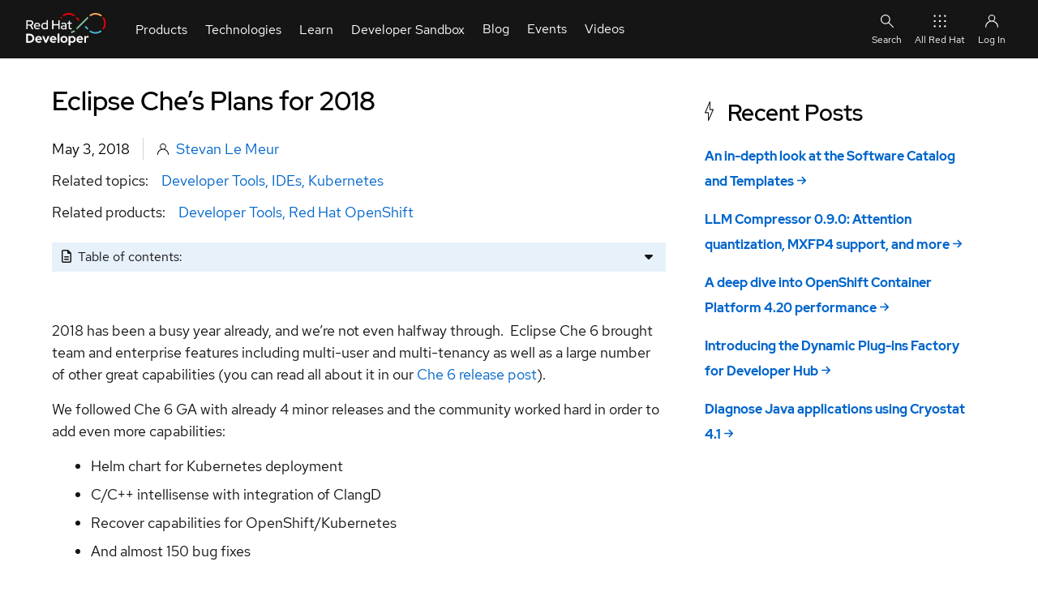

--- FILE ---
content_type: text/html; charset=UTF-8
request_url: https://developers.redhat.com/blog/2018/05/03/whats-new-in-eclipse-che
body_size: 21784
content:
<!DOCTYPE html>
<html lang="en" dir="ltr" prefix="content: http://purl.org/rss/1.0/modules/content/  dc: http://purl.org/dc/terms/  foaf: http://xmlns.com/foaf/0.1/  og: http://ogp.me/ns#  rdfs: http://www.w3.org/2000/01/rdf-schema#  schema: http://schema.org/  sioc: http://rdfs.org/sioc/ns#  sioct: http://rdfs.org/sioc/types#  skos: http://www.w3.org/2004/02/skos/core#  xsd: http://www.w3.org/2001/XMLSchema# ">
  <head>
    <title>Eclipse Che’s Plans for 2018 | Red Hat Developer</title>
                              <!-- TrustArc -->
      <script id="trustarc" type="text/javascript" src="//static.redhat.com/libs/redhat/marketing/latest/trustarc/trustarc.js"></script>
      <!-- End TrustArc -->
    
          <script id="dpal" src="https://www.redhat.com/ma/dpal.js"></script>
    
    <meta charset="utf-8" />
<script id="datalayer-cpx-newsdesk" type="module" data-event="cpx-report" src="/libraries/chapeaux--cpx-newsdesk/newsdesk.js?v=0.9.2"></script>
<script id="datalayer-page-load-started" type="module" data-event="Page Load Started" src="/libraries/chapeaux--cpx-reporter/reporter.js?v=0.14.0" data-emit="cpx-report">
    {
        "analyticsTitle": "Eclipse Che’s Plans for 2018",
        "blogAuthor": "Stevan Le Meur",
        "cms": "RHD CMS 10",
        "pageCategory": "blog",
        "contentID": "246951",
        "contentType": "article",
        "dataObject": "digitalData",
        "destinationURL": "https://developers.redhat.com/blog/2018/05/03/whats-new-in-eclipse-che",
        "gated": "false",
        "queryParameters": "",
        "severityLevel": "",
        "siteLanguage": "en",
        "siteName": "rhd",
        "pageStatus": "Published",
        "pageSubType": "",
        "subsection": "2018",
        "subsection2": "05",
        "subsection3": "03",
        "pageTitle": "Eclipse Che’s Plans for 2018 | Red Hat Developer",
        "pageType": "article",
        "taxonomyAudience": [],
        "taxonomyBusinessUnit": [],
        "taxonomyCampaign": [],
        "taxonomyCheatSheetTags": [],
        "taxonomyControlTags": [],
        "taxonomyEventCategories": [],
        "taxonomyLifecycle": [],
        "taxonomyProduct": [
            "10475",
            "10005"
        ],
        "taxonomyProductCategories": [],
        "taxonomyProductLine": [],
        "taxonomyProject": [],
        "taxonomyPromotion": [],
        "taxonomyRegion": [],
        "taxonomyStage": [],
        "taxonomyTopic": [
            "9305",
            "9325",
            "8855"
        ],
        "taxonomyVideoResourceTags": [],
        "offerID": "",
        "productCategory": "",
        "productCertifiedVendor": "",
        "productComponents": "",
        "productPublicationStatus": "",
        "productSBR": "",
        "productTags": "",
        "products": "\u003Ca href=\u0022/taxonomy/term/10475\u0022 hreflang=\u0022en\u0022\u003EDeveloper Tools\u003C/a\u003E,\u003Ca href=\u0022/taxonomy/term/10005\u0022 hreflang=\u0022en\u0022\u003ERed Hat OpenShift\u003C/a\u003E"
    }
</script>
<meta name="description" content="It’s been an incredibly exciting journey for Eclipse Che since the acquisition of Codenvy by Red Hat. Che 6 is the most important release in Eclipse Che history—it is a big release with more than 1,550 commits. So there’s a ton of new goodness for everyone!" />
<link rel="canonical" href="https://developers.redhat.com/blog/2018/05/03/whats-new-in-eclipse-che" />
<link rel="image_src" href="https://developers.redhat.com/sites/default/files/styles/share/public/blog/2018/05/logo-che-v-dark.png?itok=96IT_wkj" />
<meta name="referrer" content="no-referrer" />
<meta property="og:determiner" content="the" />
<meta property="og:site_name" content="Red Hat Developer" />
<meta property="og:type" content="article" />
<meta property="og:url" content="https://developers.redhat.com/blog/2018/05/03/whats-new-in-eclipse-che" />
<meta property="og:title" content="Eclipse Che’s Plans for 2018 | Red Hat Developer" />
<meta property="og:description" content="It’s been an incredibly exciting journey for Eclipse Che since the acquisition of Codenvy by Red Hat. Che 6 is the most important release in Eclipse Che history—it is a big release with more than" />
<meta property="og:image" content="https://developers.redhat.com/sites/default/files/styles/share/public/blog/2018/05/logo-che-v-dark.png?itok=96IT_wkj" />
<meta property="og:image:secure_url" content="https://developers.redhat.com/sites/default/files/styles/share/public/blog/2018/05/logo-che-v-dark.png?itok=96IT_wkj" />
<meta property="og:image:width" content="1200" />
<meta property="og:image:height" content="627" />
<meta property="og:image:alt" content="Eclipse Che logo" />
<meta property="og:updated_time" content="2023-11-08T23:57:15+0000" />
<meta property="og:locale" content="en_US" />
<meta property="article:author" content="Stevan Le Meur" />
<meta property="article:publisher" content="https://www.facebook.com/RedHatDeveloperProgram" />
<meta property="article:section" content="IDEs" />
<meta property="article:tag" content="Developer Tools" />
<meta property="article:tag" content="IDEs" />
<meta property="article:tag" content="Kubernetes" />
<meta property="article:published_time" content="2018-05-03T11:55:25+0000" />
<meta property="article:modified_time" content="2023-11-08T23:57:15+0000" />
<meta name="twitter:card" content="summary_large_image" />
<meta name="twitter:description" content="  2018 has been a busy year already, and we’re not even halfway through.  Eclipse Che 6 brought team and enterprise features including multi-user and multi-tenancy as well as a large number of other" />
<meta name="twitter:site" content="@rhdevelopers" />
<meta name="twitter:title" content="Eclipse Che’s Plans for 2018 | Red Hat Developer" />
<meta name="twitter:creator" content="@rhdevelopers" />
<meta name="twitter:image" content="https://developers.redhat.com/sites/default/files/styles/share/public/blog/2018/05/logo-che-v-dark.png?itok=96IT_wkj" />
<meta name="twitter:image:alt" content="Eclipse Che logo" />
<meta name="rhd:node-type" content="article" />
<meta name="rhd:taxonomy-product" content="Developer Tools" />
<meta name="rhd:taxonomy-product" content="Red Hat OpenShift" />
<meta name="rhd:taxonomy-topic" content="Developer Tools" />
<meta name="rhd:taxonomy-topic" content="IDEs" />
<meta name="rhd:taxonomy-topic" content="Kubernetes" />
<script type="importmap">{"imports":{"@rhds/elements/":"/modules/contrib/red_hat_shared_libs/dist/rhds-elements/modules/"},"scopes":{}}</script>
<meta name="Generator" content="Drupal 10 (https://www.drupal.org)" />
<meta name="MobileOptimized" content="width" />
<meta name="HandheldFriendly" content="true" />
<meta name="viewport" content="width=device-width, initial-scale=1.0" />
<script type="application/ld+json" id="schema-metatag">{
    "@context": "https://schema.org",
    "@graph": [
        {
            "@type": "Article",
            "headline": "Eclipse Che’s Plans for 2018",
            "name": "Eclipse Che’s Plans for 2018 | Red Hat Developer",
            "about": [
                "Developer Tools",
                "IDEs",
                "Kubernetes"
            ],
            "description": " \n\n2018 has been a busy year already, and we’re not even halfway through.  Eclipse Che 6 brought team and enterprise features including multi-user and multi-tenancy as well as a large number of other great capabilities (you can read all about it in our Che 6 release post). \n\nWe followed Che 6 GA with already 4 minor releases and the community worked hard in order to add even more capabilities:",
            "image": {
                "@type": "ImageObject",
                "url": "https://developers.redhat.com/sites/default/files/styles/share/public/blog/2018/05/logo-che-v-dark.png?itok=96IT_wkj"
            },
            "datePublished": "2018-05-03T11:55:25+0000",
            "dateModified": "2023-11-08T23:57:15+0000",
            "isAccessibleForFree": "True",
            "author": [
                {
                    "@type": "Person",
                    "name": "Stevan Le Meur"
                }
            ],
            "mainEntityOfPage": "https://developers.redhat.com/blog/2018/05/03/whats-new-in-eclipse-che"
        },
        {
            "@type": "ImageObject",
            "url": "https://developers.redhat.com/themes/custom/rhdp_fe/images/metatags/2023_Global_Shared_image__A.png",
            "height": "630",
            "width": "1200"
        },
        {
            "@type": "Organization",
            "@id": "https://developers.redhat.com/#organization",
            "name": "Red Hat",
            "sameAs": [
                "https://www.facebook.com/RedHatDeveloperProgram/",
                "https://twitter.com/rhdevelopers"
            ],
            "url": "https://developers.redhat.com/",
            "image": {
                "@type": "ImageObject",
                "url": "https://developers.redhat.com/themes/custom/rhdp_fe/logo.svg"
            },
            "logo": {
                "@type": "ImageObject",
                "representativeOfPage": "False",
                "url": "https://developers.redhat.com/themes/custom/rhdp_fe/logo.svg",
                "width": "540",
                "height": "174"
            },
            "address": {
                "@type": "PostalAddress",
                "streetAddress": "100 East Davie Street",
                "addressLocality": "Raleigh",
                "addressRegion": "North Carolina",
                "postalCode": "27601",
                "addressCountry": "USA"
            }
        },
        {
            "@type": "Person",
            "name": "Stevan Le Meur",
            "url": "https://developers.redhat.com//author/stevan-le-meur"
        },
        {
            "@type": "WebPage",
            "@id": "https://developers.redhat.com/blog/2018/05/03/whats-new-in-eclipse-che#webpage",
            "description": " \n\n2018 has been a busy year already, and we’re not even halfway through.  Eclipse Che 6 brought team and enterprise features including multi-user and multi-tenancy as well as a large number of other great capabilities (you can read all about it in our Che 6 release post). \n\nWe followed Che 6 GA with already 4 minor releases and the community worked hard in order to add even more capabilities:",
            "publisher": {
                "@type": "Organization",
                "@id": "https://developers.redhat.com/#organization"
            },
            "isAccessibleForFree": "True",
            "inLanguage": "en-US"
        },
        {
            "@type": "WebSite",
            "@id": "https://developers.redhat.com/#website",
            "name": "Red Hat Developer",
            "url": "https://developers.redhat.com/",
            "potentialAction": {
                "@type": "SearchAction",
                "target": {
                    "@type": "EntryPoint",
                    "urlTemplate": "https://developers.redhat.com/search?t={search_term_string}",
                    "inLanguage": "en-US"
                },
                "query": "https://developers.redhat.com/search?t={search_term_string}",
                "query-input": "required name=search_term_string"
            },
            "publisher": {
                "@type": "Organization",
                "@id": "https://developers.redhat.com/#organization"
            },
            "inLanguage": "en-US"
        }
    ]
}</script>
<link rel="icon" href="/themes/custom/rhdp_fe/favicons/favicon.ico" type="image/vnd.microsoft.icon" />

    <link rel="apple-touch-icon" sizes="180x180" href="/themes/custom/rhdp_fe/favicons/apple-touch-icon-180x180.png">
    <link rel="apple-touch-icon" sizes="152x152" href="/themes/custom/rhdp_fe/favicons/apple-touch-icon-152x152.png">
    <link rel="apple-touch-icon" sizes="120x120" href="/themes/custom/rhdp_fe/favicons/apple-touch-icon-120x120.png">
    <link rel="apple-touch-icon" sizes="76x76" href="/themes/custom/rhdp_fe/favicons/apple-touch-icon-76x76.png">
    <link rel="apple-touch-icon" sizes="57x57" href="/themes/custom/rhdp_fe/favicons/apple-touch-icon-57x57.png">

    <link rel="icon" type="image/png" sizes="32x32" href="/themes/custom/rhdp_fe/favicons/favicon-32x32.png">
    <link rel="icon" type="image/png" sizes="16x16" href="/themes/custom/rhdp_fe/favicons/favicon-16x16.png">

    <link rel="manifest" href="/themes/custom/rhdp_fe/favicons/site.webmanifest">
    <link rel="mask-icon" href="/themes/custom/rhdp_fe/favicons/safari-pinned-tab.svg" color="#000">
    <meta name="msapplication-TileColor" content="#000">
    <meta name="msapplication-config" content="/themes/custom/rhdp_fe/favicons/browserconfig.xml">
    <meta name="theme-color" content="#ffffff">

    <link rel="stylesheet" media="all" href="/sites/default/files/css/css_17l0J0qW7tg7LANiNcRCLs-nGnMR6D_bb-7Np7TmP5w.css?delta=0&amp;language=en&amp;theme=rhdp_fe&amp;include=[base64]" />
<link rel="stylesheet" media="all" href="/sites/default/files/css/css_wllqLBXAZZHxXw-C47WjoToJ7FlQSKkBW9xe7J_aBcg.css?delta=1&amp;language=en&amp;theme=rhdp_fe&amp;include=[base64]" />
<link rel="stylesheet" media="all" href="https://cdnjs.cloudflare.com/ajax/libs/font-awesome/6.4.0/css/all.min.css" />
<link rel="stylesheet" media="all" href="/sites/default/files/css/css_QMf1pS5WUqGdGNSGprUUoMSlhLNQxGSUo8Bwjv9TV0o.css?delta=3&amp;language=en&amp;theme=rhdp_fe&amp;include=[base64]" />


    <script src="/libraries/chapeaux--cpx-cookie/cpx-cookie.js?v=0.11.0" type="module"></script>
<script src="/libraries/chapeaux--cpx-reporter/cpx-reporter.js?v=0.14.0" type="module"></script>
<script src="/libraries/chapeaux--cpx-user/cpx-user.js?v=0.9.1" type="module"></script>

    <noscript>
      <style>body[unresolved][unresolved]{opacity:1;}</style>
    </noscript>
  </head>
  <body class="path-node page-node-type-article page-blog-2018-05-03-whats-new-in-eclipse-che" id="rhd-page-body" unresolved style="opacity:1">
        <a href="#main-content" class="visually-hidden focusable skip-link">
      Skip to main content
    </a>
    
      <div class="dialog-off-canvas-main-canvas" data-off-canvas-main-canvas>
    <div id="rlc">
  <div>
    
      <div class="rhd-universal-header">
    
  <pfe-navigation data-analytics-region="mega menu" id="pfe-navigation" role="banner"> 
    <nav data-analytics-region="main nav" role="navigation" aria-label="Main Navigation"  id="block-redhatuniversalnavigation" data-block-plugin-id="system_menu_block:red-hat-universal-navigation" class="pfe-navigation">
      <div class="pfe-navigation__logo-wrapper" id="pfe-navigation__logo-wrapper">
        <a href="/" class="pfe-navigation__logo-link" data-analytics-text="Logo" data-analytics-category="Logo" data-analytics-level="1">
          <img class="pfe-navigation__logo-image" src="/themes/custom/rhdp_fe/images/branding/2023_RHDLogo_reverse.svg" alt="Redhat Developers  Logo"/>
        </a>
      </div>
                    

          
            
            
            
            
            
            
            
            
            
                                  
            
            
            
            
            
            
            
            
            
            
            
            
                  
                              <ul class="pfe-navigation__menu" id="pfe-navigation__menu">
                    <style scope="pfe-navigation">
  .view_mode_link_group h3 a, .view_mode_column_with_title_outer h3 a {
    color: #06c;
    text-decoration: none;
    font-weight: bold;
  }
  .view_mode_link_group h3 a:hover, .view_mode_column_with_title_outer h3 a:hover {
    text-decoration: underline;
  }

  .desktop-col-span-2,
  .desktop-col-span-3,
  .desktop-col-span-4 {
    display: flex;
    flex-wrap: wrap;
    align-items: flex-start;
    gap: 16px;
  }

  .desktop-col-span-2>div,
  .desktop-col-span-3>div,
  .desktop-col-span-4>div {
    flex: 1 1 auto;
    width: 160px;
  }

  .column_with_right_border {
    border-right: 1px solid var(--pfe-theme--color--ui--border--lighter, #d2d2d2);
  }

  li.view_mode_feature {
    display: grid;
    align-items: start;
    grid-template-columns: auto;
    grid-template-rows: auto auto;
    grid-template-areas: "title"
                         "feat";

  }

  li.view_mode_feature[data-feature-image-url] {
    display: grid;
    align-items: center;
    grid-template-columns: 64px auto;
    grid-template-rows: auto auto;
    grid-template-areas: "icon title"
  }

  li.view_mode_feature[data-feature-text][data-feature-image-url] {
    display: grid;
    align-items: start;
    grid-template-columns: 64px auto;
    grid-template-rows: auto auto;
    grid-template-areas: "icon title"
                         "icon feat";
  }

  li.view_mode_feature a {
    grid-area: title;
  }

  li.view_mode_feature .field--name-field-link-image {
    grid-area: icon;
  }

  li.view_mode_feature .field--name-field-link-image > div {
    padding-right: 12px;
    display: grid;
  }

  li.view_mode_feature[data-feature-text][data-feature-image-url] .field--name-field-link-image > div {
    display: block;
  }

  li.view_mode_feature .field--name-field-link-image img {
    width: 100%;
    height: auto;
    object-fit: contain;
    object-position: top left;
  }

  li.view_mode_feature div.field--name-field-feature-text {
    grid-area: feat;
  }

  li.view_mode_feature_callout {
    display: grid;
    grid-template-columns: auto;
    grid-template-rows: auto auto;
    grid-template-areas: "title"
                         "feat";
  }

  li.view_mode_feature_callout[data-feature-image-url] {
    display: grid;
    grid-template-columns: auto;
    grid-template-rows: auto auto auto;
    grid-template-areas: "image"
                         "title"
                         "feat";
  }

  li.view_mode_feature_callout h3 {
    grid-area: title;
    color: #fff;
    margin-top: 1rem !important;
  }

  li.view_mode_feature_callout img {
    grid-area: image;
    max-width: 100%;
    height: auto;
    object-fit: contain;
    object-position: top left;
  }

  li.view_mode_feature_callout div.field--name-field-feature-text {
    grid-area: feat;
  }

  .column-feature {
    background-repeat: no-repeat;
    background-position: center;
    background-size: cover;
    background-color: #000;
    margin: -32px -16px -32px -16px;
    padding: 32px 16px;
    color: #fff;
  }

  .column-feature-light {
    background-repeat: no-repeat;
    background-position: center;
    background-size: cover;
    margin: -32px -16px -32px -16px;
    padding: 32px 16px;
  }

  .column-feature-light li.view_mode_feature_callout h3 {
    color: var(--pfe-navigation__dropdown--Color,#151515);;
  }

  @media only screen and (max-width: 767px) {
    li.view_mode_feature_callout img {
      display: none;
    }

    .desktop-col-span-2,
    .desktop-col-span-3,
    .desktop-col-span-4 {
      -ms-flex-direction: column;
      flex-direction: column;
    }

    .desktop-col-span-2>div,
    .desktop-col-span-3>div,
    .desktop-col-span-4>div {
      max-width: 100%;
    }

    .column_with_right_border {
      border-right: none;
      border-bottom: 1px solid var(--pfe-theme--color--ui--border--lighter, #d2d2d2);
    }
  }
</style>
              
                          
                  <li class="pfe-navigation__menu-item view_mode_has_columns">
                                            <span class="pfe-navigation__menu-link view_mode_has_columns" data-analytics-level="1" data-analytics-text="Products" data-analytics-category="Products">Products</span>
                                                                                <div  class="pfe-navigation__dropdown view_mode_has_columns" style="">
                          

          
          
            
            
            
            
            
            
            
            
            
            
            
            
            
            
            
            
            
                                  
            
            
            
            
                  
                                            
                          
                                                    <div  class="view_mode_column_with_title_outer" style="">
                    <h3>
                          <span class="view_mode_column_with_title" data-analytics-level="2" data-analytics-text="Platforms" data-analytics-category="Products|Platforms">Platforms</span>
                      </h3>
                          

          
          
            
            
            
            
            
            
            
            
            
            
            
            
            
            
            
            
            
            
            
            
            
            
                  
                                        <ul>
                        
                          
                  <li data-feature-image-url="has-image" class="view_mode_feature">
                                            <a href="/products/rhel" class="view_mode_feature" data-analytics-level="2" data-analytics-text="Red Hat Enterprise Linux" data-analytics-category="Products|Platforms" data-drupal-link-system-path="node/285180">Red Hat Enterprise Linux</a>
                                                      

          
  <div class="field field--name-field-link-image field--type-image field--label-hidden field__items">
        <div class="field__item">  <img loading="lazy" src="/sites/default/files/2023-10/RHEL-2.png" width="100" height="100" alt="Red Hat Enterprise Linux Icon" title="Red Hat Enterprise Linux" typeof="foaf:Image" />

</div>
  </div>
    


                                  </li>
                                    
            
            
            
            
            
            
            
            
            
            
            
            
            
            
            
            
            
            
            
            
            
            
                  
            
                          
                  <li data-feature-image-url="has-image" class="view_mode_feature">
                                            <a href="https://developers.redhat.com/products/red-hat-ai" class="view_mode_feature" data-analytics-level="2" data-analytics-text="Red Hat AI" data-analytics-category="Products|Platforms">Red Hat AI</a>
                                                      

          
  <div class="field field--name-field-link-image field--type-image field--label-hidden field__items">
        <div class="field__item">  <img loading="lazy" src="/sites/default/files/2025-08/red-hat-ai.png" width="100" height="100" alt="Red Hat AI" title="Red Hat AI" typeof="foaf:Image" />

</div>
  </div>
    


                                  </li>
                                    
            
            
            
            
            
            
            
            
            
            
            
            
            
            
            
            
            
            
            
            
            
            
                  
            
                          
                  <li data-feature-image-url="has-image" class="view_mode_feature">
                                            <a href="/products/openshift" class="view_mode_feature" data-analytics-level="2" data-analytics-text="Red Hat OpenShift" data-analytics-category="Products|Platforms" data-drupal-link-system-path="node/285886">Red Hat OpenShift</a>
                                                      

          
  <div class="field field--name-field-link-image field--type-image field--label-hidden field__items">
        <div class="field__item">  <img loading="lazy" src="/sites/default/files/Red%20Hat%20OS%402x.png" width="201" height="201" alt="Openshift icon" title="Openshift icon" typeof="foaf:Image" />

</div>
  </div>
    


                                  </li>
                                    
            
            
            
            
            
            
            
            
            
            
            
            
            
            
            
            
            
            
            
            
            
            
                  
            
                          
                  <li data-feature-image-url="has-image" class="view_mode_feature">
                                            <a href="/products/ansible" class="view_mode_feature" data-analytics-level="2" data-analytics-text="Red Hat Ansible Automation Platform" data-analytics-category="Products|Platforms" data-drupal-link-system-path="node/285114">Red Hat Ansible Automation Platform</a>
                                                      

          
  <div class="field field--name-field-link-image field--type-image field--label-hidden field__items">
        <div class="field__item">  <img loading="lazy" src="/sites/default/files/ICO%20-%20Ansible%20Platform%20Learning%20Resources.png" width="150" height="150" alt="Ansible icon" title="Ansible icon" typeof="foaf:Image" />

</div>
  </div>
    


                                  </li>
                                    
            
            
            
            
            
            
            
            
            
            
            
            
            
            
            
            
            
            
            
            
            
            
                  
            
                          
                  <li class="view_mode_vanilla_call_to_action">
                                            <pfe-cta>
              <a href="/products" data-analytics-linkType="cta" data-analytics-level="2" data-analytics-text="See all Red Hat products" data-analytics-category="Products|Platforms" data-drupal-link-system-path="node/285498">See all Red Hat products</a>
            </pfe-cta>
                                          

          
    


                                  </li>
                                  </ul>
                        


    


                        </div>
                                                  
            
            
            
            
            
            
            
            
            
            
            
            
            
            
            
            
            
                                  
            
            
            
            
                  
            
                          
                                                    <div  class="view_mode_column_with_title_outer" style="">
                    <h3>
                          <span class="view_mode_column_with_title" data-analytics-level="2" data-analytics-text="Featured" data-analytics-category="Products|Featured">Featured</span>
                      </h3>
                          

          
          
            
            
            
            
            
            
            
            
            
            
            
            
            
            
            
            
            
            
            
            
            
            
                  
                                        <ul>
                        
                          
                  <li class="view_mode_default">
                                            <a href="/products/openjdk" class="view_mode_default" data-analytics-level="2" data-analytics-text="Red Hat build of OpenJDK" data-analytics-category="Products|Featured" data-drupal-link-system-path="node/285574">Red Hat build of OpenJDK</a>
                                                      

          
    


                                  </li>
                                    
            
            
            
            
            
            
            
            
            
            
            
            
            
            
            
            
            
            
            
            
            
            
                  
            
                          
                  <li class="view_mode_default">
                                            <a href="/products/developer-hub/overview" class="view_mode_default" data-analytics-level="2" data-analytics-text="Red Hat Developer Hub" data-analytics-category="Products|Featured">Red Hat Developer Hub</a>
                                                      

          
    


                                  </li>
                                    
            
            
            
            
            
            
            
            
            
            
            
            
            
            
            
            
            
            
            
            
            
            
                  
            
                          
                  <li class="view_mode_default">
                                            <a href="/products/eap" class="view_mode_default" data-analytics-level="2" data-analytics-text="Red Hat JBoss Enterprise Application Platform" data-analytics-category="Products|Featured" data-drupal-link-system-path="node/285907">Red Hat JBoss Enterprise Application Platform</a>
                                                      

          
    


                                  </li>
                                    
            
            
            
            
            
            
            
            
            
            
            
            
            
            
            
            
            
            
            
            
            
            
                  
            
                          
                  <li class="view_mode_default">
                                            <a href="/products/openshift-dev-spaces" class="view_mode_default" data-analytics-level="2" data-analytics-text="Red Hat OpenShift Dev Spaces" data-analytics-category="Products|Featured" data-drupal-link-system-path="node/286033">Red Hat OpenShift Dev Spaces</a>
                                                      

          
    


                                  </li>
                                    
            
            
            
            
            
            
            
            
            
            
            
            
            
            
            
            
            
            
            
            
            
            
                  
            
                          
                  <li class="view_mode_default">
                                            <a href="/products/openshift-local" class="view_mode_default" data-analytics-level="2" data-analytics-text="Red Hat OpenShift Local" data-analytics-category="Products|Featured" data-drupal-link-system-path="node/285531">Red Hat OpenShift Local</a>
                                                      

          
    


                                  </li>
                                  </ul>
                        


    


                        </div>
                                                  
            
            
            
            
            
            
            
            
            
            
            
            
            
            
            
            
            
            
            
            
            
                                     
                                  
                  
            
                          
                                                    <div  class="column-feature-light" style="background-image: url(&quot;&quot;);">
                          

          
          
            
            
            
            
            
            
            
            
            
            
            
            
            
            
            
            
            
            
            
            
            
            
                  
                                        <ul>
                        
                          
                  <li data-feature-text="has-text" class="view_mode_feature_callout">
                                <h3>Red Hat Developer Sandbox</h3>
                                
  <div class="field field--name-field-feature-text field--type-string-long field--label-hidden field__items">
        <div class="field__item">Try Red Hat products and technologies without setup or configuration fees for 30 days with this shared Red Hat OpenShift and Kubernetes cluster.</div>
  </div>
                                  </li>
                                    
            
            
            
            
            
            
            
            
            
            
            
            
            
            
            
            
            
            
            
            
            
            
                  
            
                          
                  <li class="view_mode_vanilla_call_to_action">
                                            <pfe-cta>
              <a href="/developer-sandbox" data-analytics-linkType="cta" data-analytics-level="2" data-analytics-text="Try at no cost" data-analytics-category="Products|Red Hat Developer Sandbox" data-drupal-link-system-path="node/267151">Try at no cost</a>
            </pfe-cta>
                                          

          
    


                                  </li>
                                  </ul>
                        


    


                        </div>
                                                        


    


                        </div>
                          </li>
                                    
            
            
            
            
            
            
            
            
            
                                  
            
            
            
            
            
            
            
            
            
            
            
            
                  
            
                          
                  <li class="pfe-navigation__menu-item view_mode_has_columns">
                                            <span class="pfe-navigation__menu-link view_mode_has_columns" data-analytics-level="1" data-analytics-text="Technologies" data-analytics-category="Technologies">Technologies</span>
                                                                                <div  class="pfe-navigation__dropdown view_mode_has_columns" style="">
                          

          
          
            
            
            
            
            
            
            
            
            
            
            
            
            
            
            
            
            
                                  
            
            
            
            
                  
                                            
                          
                                                    <div  class="view_mode_column_with_title_outer" style="">
                    <h3>
                          <span class="view_mode_column_with_title" data-analytics-level="2" data-analytics-text="Featured" data-analytics-category="Technologies|Featured">Featured</span>
                      </h3>
                          

          
          
            
            
            
            
            
            
            
            
            
            
            
            
            
            
            
            
            
            
            
            
            
            
                  
                                        <ul>
                        
                          
                  <li data-feature-image-url="has-image" class="view_mode_feature">
                                            <a href="https://developers.redhat.com/topics/ai-ml" class="view_mode_feature" data-analytics-level="2" data-analytics-text="AI/ML" data-analytics-category="Technologies|Featured">AI/ML</a>
                                                      

          
  <div class="field field--name-field-link-image field--type-image field--label-hidden field__items">
        <div class="field__item">  <img loading="lazy" src="/sites/default/files/2024-05/ai-ml_featured.png" width="150" height="150" alt="AI/ML Icon" title="AI/ML Icon" typeof="foaf:Image" />

</div>
  </div>
    


                                  </li>
                                    
            
            
            
            
            
            
            
            
            
            
            
            
            
            
            
            
            
            
            
            
            
            
                  
            
                          
                  <li data-feature-image-url="has-image" class="view_mode_feature">
                                            <a href="/topics/linux" class="view_mode_feature" data-analytics-level="2" data-analytics-text="Linux" data-analytics-category="Technologies|Featured" data-drupal-link-system-path="node/204685">Linux</a>
                                                      

          
  <div class="field field--name-field-link-image field--type-image field--label-hidden field__items">
        <div class="field__item">  <img loading="lazy" src="/sites/default/files/Red%20Hat%20OS%20Platform%402x.png" width="201" height="201" alt="Linux Icon" title="Linux Icon" typeof="foaf:Image" />

</div>
  </div>
    


                                  </li>
                                    
            
            
            
            
            
            
            
            
            
            
            
            
            
            
            
            
            
            
            
            
            
            
                  
            
                          
                  <li data-feature-image-url="has-image" class="view_mode_feature">
                                            <a href="https://developers.redhat.com/topics/kubernetes" class="view_mode_feature" data-analytics-level="2" data-analytics-text="Kubernetes" data-analytics-category="Technologies|Featured">Kubernetes</a>
                                                      

          
  <div class="field field--name-field-link-image field--type-image field--label-hidden field__items">
        <div class="field__item">  <img loading="lazy" src="/sites/default/files/Cloud-native%20app%20server%20on%20OpenShift.png" width="363" height="365" alt="Cloud icon" title="Cloud icon" typeof="foaf:Image" />

</div>
  </div>
    


                                  </li>
                                    
            
            
            
            
            
            
            
            
            
            
            
            
            
            
            
            
            
            
            
            
            
            
                  
            
                          
                  <li data-feature-image-url="has-image" class="view_mode_feature">
                                            <a href="/topics/automation" class="view_mode_feature" data-analytics-level="2" data-analytics-text="Automation" data-analytics-category="Technologies|Featured" data-drupal-link-system-path="node/268611">Automation</a>
                                                      

          
  <div class="field field--name-field-link-image field--type-image field--label-hidden field__items">
        <div class="field__item">  <img loading="lazy" src="/sites/default/files/2023-10/Automation-2.png" width="100" height="100" alt="Automation Icon showing arrows moving in a circle around a gear" title="Automation" typeof="foaf:Image" />

</div>
  </div>
    


                                  </li>
                                    
            
            
            
            
            
            
            
            
            
            
            
            
            
            
            
            
            
            
            
            
            
            
                  
            
                          
                  <li class="view_mode_vanilla_call_to_action">
                                            <pfe-cta>
              <a href="/topics" data-analytics-linkType="cta" data-analytics-level="2" data-analytics-text="See all technologies" data-analytics-category="Technologies|Featured" data-drupal-link-system-path="node/285467">See all technologies</a>
            </pfe-cta>
                                          

          
    


                                  </li>
                                  </ul>
                        


    


                        </div>
                                                  
            
            
            
            
            
            
            
            
            
            
            
            
            
            
            
                                  
            
            
            
            
            
            
                  
            
                          
                                                    <div  class="desktop-col-span-3" style="">
                          

          
          
            
            
            
            
            
            
            
            
            
            
            
            
            
                          
            
            
            
            
            
            
            
            
                  
                                            
                          
                                                    <div  style="">
                          

          
          
            
            
            
            
            
            
            
            
            
            
            
            
            
            
            
            
            
            
            
            
            
            
                  
                                        <ul>
                        
                          
                  <li class="view_mode_link_group">
                                            <h3>
            <span class="view_mode_link_group" data-analytics-level="2" data-analytics-text="Programming languages &amp; frameworks" data-analytics-category="Technologies|Technologies Center Column|Column 1|Programming languages &amp; frameworks">Programming languages &amp; frameworks</span>
            </h3>
                                          

          
          
            
            
            
            
            
            
            
            
            
            
            
            
            
            
            
            
            
            
            
            
            
            
                  
                                        <ul>
                        
                          
                  <li class="view_mode_default">
                                            <a href="/java" class="view_mode_default" data-analytics-level="2" data-analytics-text="Java" data-analytics-category="Technologies|Technologies Center Column|Column 1|Programming languages &amp; frameworks">Java</a>
                                                      
                                  </li>
                                    
            
            
            
            
            
            
            
            
            
            
            
            
            
            
            
            
            
            
            
            
            
            
                  
            
                          
                  <li class="view_mode_default">
                                            <a href="/topics/python" class="view_mode_default" data-analytics-level="2" data-analytics-text="Python" data-analytics-category="Technologies|Technologies Center Column|Column 1|Programming languages &amp; frameworks" data-drupal-link-system-path="node/265291">Python</a>
                                                      

          
    


                                  </li>
                                    
            
            
            
            
            
            
            
            
            
            
            
            
            
            
            
            
            
            
            
            
            
            
                  
            
                          
                  <li class="view_mode_default">
                                            <a href="/topics/javascript" class="view_mode_default" data-analytics-level="2" data-analytics-text="JavaScript" data-analytics-category="Technologies|Technologies Center Column|Column 1|Programming languages &amp; frameworks">JavaScript</a>
                                                      

          
    


                                  </li>
                                  </ul>
                        


    


                                  </li>
                                    
            
            
            
            
            
            
            
            
            
            
            
            
            
            
            
            
            
            
            
            
            
            
                  
            
                          
                  <li class="view_mode_link_group">
                                            <h3>
            <span class="view_mode_link_group" data-analytics-level="2" data-analytics-text="System design &amp; architecture" data-analytics-category="Technologies|Technologies Center Column|Column 1|System design &amp; architecture">System design &amp; architecture</span>
            </h3>
                                          

          
          
            
            
            
            
            
            
            
            
            
            
            
            
            
            
            
            
            
            
            
            
            
            
                  
                                        <ul>
                        
                          
                  <li class="view_mode_default">
                                            <a href="/topics/red-hat-architecture-and-design-patterns" class="view_mode_default" data-analytics-level="2" data-analytics-text="Red Hat architecture and design patterns" data-analytics-category="Technologies|Technologies Center Column|Column 1|System design &amp; architecture" data-drupal-link-system-path="node/283560">Red Hat architecture and design patterns</a>
                                                      
                                  </li>
                                    
            
            
            
            
            
            
            
            
            
            
            
            
            
            
            
            
            
            
            
            
            
            
                  
            
                          
                  <li class="view_mode_default">
                                            <a href="/topics/microservices" class="view_mode_default" data-analytics-level="2" data-analytics-text="Microservices" data-analytics-category="Technologies|Technologies Center Column|Column 1|System design &amp; architecture" data-drupal-link-system-path="node/284367">Microservices</a>
                                                      

          
    


                                  </li>
                                    
            
            
            
            
            
            
            
            
            
            
            
            
            
            
            
            
            
            
            
            
            
            
                  
            
                          
                  <li class="view_mode_default">
                                            <a href="/topics/event-driven" class="view_mode_default" data-analytics-level="2" data-analytics-text="Event-Driven Architecture" data-analytics-category="Technologies|Technologies Center Column|Column 1|System design &amp; architecture" data-drupal-link-system-path="node/211965">Event-Driven Architecture</a>
                                                      

          
    


                                  </li>
                                    
            
            
            
            
            
            
            
            
            
            
            
            
            
            
            
            
            
            
            
            
            
            
                  
            
                          
                  <li class="view_mode_default">
                                            <a href="https://developers.redhat.com/topics/databases" class="view_mode_default" data-analytics-level="2" data-analytics-text="Databases" data-analytics-category="Technologies|Technologies Center Column|Column 1|System design &amp; architecture">Databases</a>
                                                      

          
    


                                  </li>
                                  </ul>
                        


    


                                  </li>
                                  </ul>
                        


    


                        </div>
                                                  
            
            
            
            
            
            
            
            
            
            
            
            
            
                          
            
            
            
            
            
            
            
            
                  
            
                          
                                                    <div  style="">
                          

          
          
            
            
            
            
            
            
            
            
            
            
            
            
            
            
            
            
            
            
            
            
            
            
                  
                                        <ul>
                        
                          
                  <li class="view_mode_link_group">
                                            <h3>
            <span class="view_mode_link_group" data-analytics-level="2" data-analytics-text="Developer experience" data-analytics-category="Technologies|Technologies Center Column|Column 2|Developer experience">Developer experience</span>
            </h3>
                                          

          
          
            
            
            
            
            
            
            
            
            
            
            
            
            
            
            
            
            
            
            
            
            
            
                  
                                        <ul>
                        
                          
                  <li class="view_mode_default">
                                            <a href="https://developers.redhat.com/topics/developer-productivity" class="view_mode_default" data-analytics-level="2" data-analytics-text="Productivity" data-analytics-category="Technologies|Technologies Center Column|Column 2|Developer experience">Productivity</a>
                                                      

          
    


                                  </li>
                                    
            
            
            
            
            
            
            
            
            
            
            
            
            
            
            
            
            
            
            
            
            
            
                  
            
                          
                  <li class="view_mode_default">
                                            <a href="https://developers.redhat.com/topics/developer-tools" class="view_mode_default" data-analytics-level="2" data-analytics-text="Tools" data-analytics-category="Technologies|Technologies Center Column|Column 2|Developer experience">Tools</a>
                                                      

          
    


                                  </li>
                                    
            
            
            
            
            
            
            
            
            
            
            
            
            
            
            
            
            
            
            
            
            
            
                  
            
                          
                  <li class="view_mode_default">
                                            <a href="/topics/gitops" class="view_mode_default" data-analytics-level="2" data-analytics-text="GitOps" data-analytics-category="Technologies|Technologies Center Column|Column 2|Developer experience" data-drupal-link-system-path="node/226411">GitOps</a>
                                                      
                                  </li>
                                  </ul>
                        


    


                                  </li>
                                    
            
            
            
            
            
            
            
            
            
            
            
            
            
            
            
            
            
            
            
            
            
            
                  
            
                          
                  <li class="view_mode_link_group">
                                            <h3>
            <span class="view_mode_link_group" data-analytics-level="2" data-analytics-text="Automated data processing" data-analytics-category="Technologies|Technologies Center Column|Column 2|Automated data processing">Automated data processing</span>
            </h3>
                                          

          
          
            
            
            
            
            
            
            
            
            
            
            
            
            
            
            
            
            
            
            
            
            
            
                  
                                        <ul>
                        
                          
                  <li class="view_mode_default">
                                            <a href="https://developers.redhat.com/aiml" class="view_mode_default" data-analytics-level="2" data-analytics-text="AI/ML" data-analytics-category="Technologies|Technologies Center Column|Column 2|Automated data processing">AI/ML</a>
                                                      

          
    


                                  </li>
                                    
            
            
            
            
            
            
            
            
            
            
            
            
            
            
            
            
            
            
            
            
            
            
                  
            
                          
                  <li class="view_mode_default">
                                            <a href="/topics/data-science" class="view_mode_default" data-analytics-level="2" data-analytics-text="Data science" data-analytics-category="Technologies|Technologies Center Column|Column 2|Automated data processing" data-drupal-link-system-path="node/265181">Data science</a>
                                                      

          
    


                                  </li>
                                    
            
            
            
            
            
            
            
            
            
            
            
            
            
            
            
            
            
            
            
            
            
            
                  
            
                          
                  <li class="view_mode_default">
                                            <a href="/topics/kafka-kubernetes" class="view_mode_default" data-analytics-level="2" data-analytics-text="Apache Kafka on Kubernetes" data-analytics-category="Technologies|Technologies Center Column|Column 2|Automated data processing" data-drupal-link-system-path="node/221755">Apache Kafka on Kubernetes</a>
                                                      

          
    


                                  </li>
                                  </ul>
                        


    


                                  </li>
                                  </ul>
                        


    


                        </div>
                                                  
            
            
            
            
            
            
            
            
            
            
            
            
            
                          
            
            
            
            
            
            
            
            
                  
            
                          
                                                    <div  style="">
                          

          
          
            
            
            
            
            
            
            
            
            
            
            
            
            
            
            
            
            
            
            
            
            
            
                  
                                        <ul>
                        
                          
                  <li class="view_mode_link_group">
                                            <h3>
            <span class="view_mode_link_group" data-analytics-level="2" data-analytics-text="Platform engineering" data-analytics-category="Technologies|Technologies Center Column|Column 3|Platform engineering">Platform engineering</span>
            </h3>
                                          

          
          
            
            
            
            
            
            
            
            
            
            
            
            
            
            
            
            
            
            
            
            
            
            
                  
                                        <ul>
                        
                          
                  <li class="view_mode_default">
                                            <a href="/topics/devops" class="view_mode_default" data-analytics-level="2" data-analytics-text="DevOps" data-analytics-category="Technologies|Technologies Center Column|Column 3|Platform engineering" data-drupal-link-system-path="node/204635">DevOps</a>
                                                      

          
    


                                  </li>
                                    
            
            
            
            
            
            
            
            
            
            
            
            
            
            
            
            
            
            
            
            
            
            
                  
            
                          
                  <li class="view_mode_default">
                                            <a href="/topics/devsecops" class="view_mode_default" data-analytics-level="2" data-analytics-text="DevSecOps" data-analytics-category="Technologies|Technologies Center Column|Column 3|Platform engineering" data-drupal-link-system-path="node/268031">DevSecOps</a>
                                                      

          
    


                                  </li>
                                    
            
            
            
            
            
            
            
            
            
            
            
            
            
            
            
            
            
            
            
            
            
            
                  
            
                          
                  <li class="view_mode_default">
                                            <a href="/topics/ansible-automation-applications-and-services" class="view_mode_default" data-analytics-level="2" data-analytics-text="Red Hat Ansible Automation Platform for applications and services" data-analytics-category="Technologies|Technologies Center Column|Column 3|Platform engineering" data-drupal-link-system-path="node/283734">Red Hat Ansible Automation Platform for applications and services</a>
                                                      
                                  </li>
                                  </ul>
                        


    


                                  </li>
                                    
            
            
            
            
            
            
            
            
            
            
            
            
            
            
            
            
            
            
            
            
            
            
                  
            
                          
                  <li class="view_mode_link_group">
                                            <h3>
            <span class="view_mode_link_group" data-analytics-level="2" data-analytics-text="Secure development &amp; architectures" data-analytics-category="Technologies|Technologies Center Column|Column 3|Secure development &amp; architectures">Secure development &amp; architectures</span>
            </h3>
                                          

          
          
            
            
            
            
            
            
            
            
            
            
            
            
            
            
            
            
            
            
            
            
            
            
                  
                                        <ul>
                        
                          
                  <li class="view_mode_default">
                                            <a href="/topics/security" class="view_mode_default" data-analytics-level="2" data-analytics-text="Security" data-analytics-category="Technologies|Technologies Center Column|Column 3|Secure development &amp; architectures" data-drupal-link-system-path="node/206685">Security</a>
                                                      
                                  </li>
                                    
            
            
            
            
            
            
            
            
            
            
            
            
            
            
            
            
            
            
            
            
            
            
                  
            
                          
                  <li class="view_mode_default">
                                            <a href="/topics/secure-coding" class="view_mode_default" data-analytics-level="2" data-analytics-text="Secure coding" data-analytics-category="Technologies|Technologies Center Column|Column 3|Secure development &amp; architectures" data-drupal-link-system-path="node/204615">Secure coding</a>
                                                      

          
    


                                  </li>
                                  </ul>
                        


    


                                  </li>
                                  </ul>
                        


    


                        </div>
                                                        


    


                        </div>
                                                        


    


                        </div>
                          </li>
                                    
            
            
            
            
            
            
            
            
            
                                  
            
            
            
            
            
            
            
            
            
            
            
            
                  
            
                          
                  <li class="pfe-navigation__menu-item view_mode_has_columns">
                                            <span class="pfe-navigation__menu-link view_mode_has_columns" data-analytics-level="1" data-analytics-text="Learn" data-analytics-category="Learn">Learn</span>
                                                                                <div  class="pfe-navigation__dropdown view_mode_has_columns" style="">
                          

          
          
            
            
            
            
            
            
            
            
            
            
            
            
            
            
            
            
            
                                  
            
            
            
            
                  
                                            
                          
                                                    <div  class="view_mode_column_with_title_outer" style="">
                    <h3>
                          <span class="view_mode_column_with_title" data-analytics-level="2" data-analytics-text="Featured" data-analytics-category="Learn|Featured">Featured</span>
                      </h3>
                          

          
          
            
            
            
            
            
            
            
            
            
            
            
            
            
            
            
            
            
            
            
            
            
            
                  
                                        <ul>
                        
                          
                  <li data-feature-image-url="has-image" class="view_mode_feature">
                                            <a href="/learn/openshift" class="view_mode_feature" data-analytics-level="2" data-analytics-text="Kubernetes &amp; cloud native" data-analytics-category="Learn|Featured" data-drupal-link-system-path="node/264181">Kubernetes &amp; cloud native</a>
                                                      

          
  <div class="field field--name-field-link-image field--type-image field--label-hidden field__items">
        <div class="field__item">  <img loading="lazy" src="/sites/default/files/Red%20Hat%20OS%402x.png" width="201" height="201" alt="Openshift icon" title="Openshift icon" typeof="foaf:Image" />

</div>
  </div>
    


                                  </li>
                                    
            
            
            
            
            
            
            
            
            
            
            
            
            
            
            
            
            
            
            
            
            
            
                  
            
                          
                  <li data-feature-image-url="has-image" class="view_mode_feature">
                                            <a href="/learn/rhel" class="view_mode_feature" data-analytics-level="2" data-analytics-text="Linux" data-analytics-category="Learn|Featured" data-drupal-link-system-path="node/284171">Linux</a>
                                                      
  <div class="field field--name-field-link-image field--type-image field--label-hidden field__items">
        <div class="field__item">  <img loading="lazy" src="/sites/default/files/Red%20Hat%20OS%20Platform%402x.png" width="201" height="201" alt="Rhel icon" title="Rhel icon" typeof="foaf:Image" />

</div>
  </div>
                                  </li>
                                    
            
            
            
            
            
            
            
            
            
            
            
            
            
            
            
            
            
            
            
            
            
            
                  
            
                          
                  <li data-feature-image-url="has-image" class="view_mode_feature">
                                            <a href="/learn/ansible" class="view_mode_feature" data-analytics-level="2" data-analytics-text="Automation" data-analytics-category="Learn|Featured" data-drupal-link-system-path="node/284291">Automation</a>
                                                      

          
  <div class="field field--name-field-link-image field--type-image field--label-hidden field__items">
        <div class="field__item">  <img loading="lazy" src="/sites/default/files/ICO%20-%20Download%20Ansible%20Automation%20Platform.png" width="124" height="124" alt="Ansible cloud icon" title="Ansible cloud icon" typeof="foaf:Image" />

</div>
  </div>
    


                                  </li>
                                    
            
            
            
            
            
            
            
            
            
            
            
            
            
            
            
            
            
            
            
            
            
            
                  
            
                          
                  <li data-feature-image-url="has-image" class="view_mode_feature">
                                            <a href="/learn/openshift-ai" class="view_mode_feature" data-analytics-level="2" data-analytics-text="AI/ML" data-analytics-category="Learn|Featured" data-drupal-link-system-path="node/272351">AI/ML</a>
                                                      

          
  <div class="field field--name-field-link-image field--type-image field--label-hidden field__items">
        <div class="field__item">  <img loading="lazy" src="/sites/default/files/2023-10/ai-ml.png" width="100" height="100" alt="AI/ML Icon" title="AI/ML Icon" typeof="foaf:Image" />

</div>
  </div>
    


                                  </li>
                                    
            
            
            
            
            
            
            
            
            
            
            
            
            
            
            
            
            
            
            
            
            
            
                  
            
                          
                  <li class="view_mode_vanilla_call_to_action">
                                            <pfe-cta>
              <a href="/learn" data-analytics-linkType="cta" data-analytics-level="2" data-analytics-text="See all learning resources" data-analytics-category="Learn|Featured" data-drupal-link-system-path="node/263961">See all learning resources</a>
            </pfe-cta>
                                          

          
    


                                  </li>
                                  </ul>
                        


    


                        </div>
                                                  
            
            
            
            
            
            
            
            
            
            
            
            
            
            
            
                                  
            
            
            
            
            
            
                  
            
                          
                                                    <div  class="desktop-col-span-3" style="">
                          

          
          
            
            
            
            
            
            
            
            
            
            
            
            
            
                          
            
            
            
            
            
            
            
            
                  
                                            
                          
                                                    <div  style="">
                          

          
          
            
            
            
            
            
            
            
            
            
            
            
            
            
            
            
            
            
                                  
            
            
            
            
                  
                                            
                          
                                                    <div  class="view_mode_column_with_title_outer" style="">
                    <h3>
                          <span class="view_mode_column_with_title" data-analytics-level="2" data-analytics-text="E-books" data-analytics-category="Learn|Learn Center Column|Column 1|E-books">E-books</span>
                      </h3>
                          

          
          
            
            
            
            
            
            
            
            
            
            
            
            
            
            
            
            
            
            
            
            
            
            
                  
                                        <ul>
                        
                          
                  <li class="view_mode_default">
                                            <a href="/e-books/gitops-cookbook" class="view_mode_default" data-analytics-level="2" data-analytics-text="GitOps cookbook" data-analytics-category="Learn|Learn Center Column|Column 1|E-books" data-drupal-link-system-path="node/275101">GitOps cookbook</a>
                                                      

          
    


                                  </li>
                                    
            
            
            
            
            
            
            
            
            
            
            
            
            
            
            
            
            
            
            
            
            
            
                  
            
                          
                  <li class="view_mode_default">
                                            <a href="/e-books/podman-action" class="view_mode_default" data-analytics-level="2" data-analytics-text="Podman in action" data-analytics-category="Learn|Learn Center Column|Column 1|E-books" data-drupal-link-system-path="node/279671">Podman in action</a>
                                                      

          
    


                                  </li>
                                    
            
            
            
            
            
            
            
            
            
            
            
            
            
            
            
            
            
            
            
            
            
            
                  
            
                          
                  <li class="view_mode_default">
                                            <a href="/e-books/kubernetes-operators" class="view_mode_default" data-analytics-level="2" data-analytics-text="Kubernetes operators" data-analytics-category="Learn|Learn Center Column|Column 1|E-books" data-drupal-link-system-path="node/218235">Kubernetes operators</a>
                                                      

          
    


                                  </li>
                                    
            
            
            
            
            
            
            
            
            
            
            
            
            
            
            
            
            
            
            
            
            
            
                  
            
                          
                  <li class="view_mode_default">
                                            <a href="https://developers.redhat.com/e-books/path-gitops" class="view_mode_default" data-analytics-level="2" data-analytics-text="The path to GitOps" data-analytics-category="Learn|Learn Center Column|Column 1|E-books">The path to GitOps</a>
                                                      
                                  </li>
                                    
            
            
            
            
            
            
            
            
            
            
            
            
            
            
            
            
            
            
            
            
            
            
                  
            
                          
                  <li class="view_mode_vanilla_call_to_action">
                                            <pfe-cta>
              <a href="/e-books" data-analytics-linkType="cta" data-analytics-level="2" data-analytics-text="See all e-books" data-analytics-category="Learn|Learn Center Column|Column 1|E-books" data-drupal-link-system-path="node/267101">See all e-books</a>
            </pfe-cta>
                                          

          
    


                                  </li>
                                  </ul>
                        


    


                        </div>
                                                        


    


                        </div>
                                                  
            
            
            
            
            
            
            
            
            
            
            
            
            
                          
            
            
            
            
            
            
            
            
                  
            
                          
                                                    <div  style="">
                          

          
          
            
            
            
            
            
            
            
            
            
            
            
            
            
            
            
            
            
                                  
            
            
            
            
                  
                                            
                          
                                                    <div  class="view_mode_column_with_title_outer" style="">
                    <h3>
                          <span class="view_mode_column_with_title" data-analytics-level="2" data-analytics-text="Cheat sheets" data-analytics-category="Learn|Learn Center Column|Column 2|Cheat sheets">Cheat sheets</span>
                      </h3>
                          

          
          
            
            
            
            
            
            
            
            
            
            
            
            
            
            
            
            
            
            
            
            
            
            
                  
                                        <ul>
                        
                          
                  <li class="view_mode_default">
                                            <a href="/cheat-sheets/linux-commands-cheat-sheet-old" class="view_mode_default" data-analytics-level="2" data-analytics-text="Linux commands" data-analytics-category="Learn|Learn Center Column|Column 2|Cheat sheets">Linux commands</a>
                                                      

          
    


                                  </li>
                                    
            
            
            
            
            
            
            
            
            
            
            
            
            
            
            
            
            
            
            
            
            
            
                  
            
                          
                  <li class="view_mode_default">
                                            <a href="/cheat-sheets/bash-shell-cheat-sheet" class="view_mode_default" data-analytics-level="2" data-analytics-text="Bash commands" data-analytics-category="Learn|Learn Center Column|Column 2|Cheat sheets" data-drupal-link-system-path="node/265091">Bash commands</a>
                                                      

          
    


                                  </li>
                                    
            
            
            
            
            
            
            
            
            
            
            
            
            
            
            
            
            
            
            
            
            
            
                  
            
                          
                  <li class="view_mode_default">
                                            <a href="/cheat-sheets/git-cheat-sheet" class="view_mode_default" data-analytics-level="2" data-analytics-text="Git" data-analytics-category="Learn|Learn Center Column|Column 2|Cheat sheets" data-drupal-link-system-path="node/47155">Git</a>
                                                      

          
    


                                  </li>
                                    
            
            
            
            
            
            
            
            
            
            
            
            
            
            
            
            
            
            
            
            
            
            
                  
            
                          
                  <li class="view_mode_default">
                                            <a href="/cheat-sheets/systemd-commands-cheat-sheet" class="view_mode_default" data-analytics-level="2" data-analytics-text="systemd commands" data-analytics-category="Learn|Learn Center Column|Column 2|Cheat sheets" data-drupal-link-system-path="node/275171">systemd commands</a>
                                                      

          
    


                                  </li>
                                    
            
            
            
            
            
            
            
            
            
            
            
            
            
            
            
            
            
            
            
            
            
            
                  
            
                          
                  <li class="view_mode_vanilla_call_to_action">
                                            <pfe-cta>
              <a href="/cheat-sheets" data-analytics-linkType="cta" data-analytics-level="2" data-analytics-text="See all cheat sheets" data-analytics-category="Learn|Learn Center Column|Column 2|Cheat sheets" data-drupal-link-system-path="node/267111">See all cheat sheets</a>
            </pfe-cta>
                                          

          
    


                                  </li>
                                  </ul>
                        


    


                        </div>
                                                        


    


                        </div>
                                                  
            
            
            
            
            
            
            
            
            
            
            
            
            
                          
            
            
            
            
            
            
            
            
                  
            
                          
                                                    <div  style="">
                          

          
          
            
            
            
            
            
            
            
            
            
            
            
            
            
            
            
            
            
                                  
            
            
            
            
                  
                                            
                          
                                                    <div  class="view_mode_column_with_title_outer" style="">
                    <h3>
                          <span class="view_mode_column_with_title" data-analytics-level="2" data-analytics-text="Documentation" data-analytics-category="Learn|Learn Center Column|Column 3|Documentation">Documentation</span>
                      </h3>
                          

          
          
            
            
            
            
            
            
            
            
            
            
            
            
            
            
            
            
            
            
            
            
            
            
                  
                                        <ul>
                        
                          
                  <li class="view_mode_default">
                                            <a href="https://docs.redhat.com" class="view_mode_default" data-analytics-level="2" data-analytics-text="Product documentation" data-analytics-category="Learn|Learn Center Column|Column 3|Documentation">Product documentation</a>
                                                      
                                  </li>
                                    
            
            
            
            
            
            
            
            
            
            
            
            
            
            
            
            
            
            
            
            
            
            
                  
            
                          
                  <li class="view_mode_default">
                                            <a href="/api-catalog/" class="view_mode_default" data-analytics-level="2" data-analytics-text="API catalog" data-analytics-category="Learn|Learn Center Column|Column 3|Documentation">API catalog</a>
                                                      

          
    


                                  </li>
                                    
            
            
            
            
            
            
            
            
            
            
            
            
            
            
            
            
            
            
            
            
            
            
                  
            
                          
                  <li class="view_mode_default">
                                            <a href="https://console.redhat.com/docs/api" class="view_mode_default" data-analytics-level="2" data-analytics-text="Legacy documentation" data-analytics-category="Learn|Learn Center Column|Column 3|Documentation">Legacy documentation</a>
                                                      
                                  </li>
                                  </ul>
                        


    


                        </div>
                                                        


    


                        </div>
                                                        


    


                        </div>
                                                        


    


                        </div>
                          </li>
                                    
            
            
            
            
            
            
            
            
            
            
                                  
            
            
            
            
            
            
            
            
            
            
            
                  
            
                          
                  <li class="pfe-navigation__menu-item view_mode_has_three_columns">
                                            <span class="pfe-navigation__menu-link view_mode_has_three_columns" data-analytics-level="1" data-analytics-text="Developer Sandbox" data-analytics-category="Developer Sandbox">Developer Sandbox</span>
                                                                                <div  class="pfe-navigation__dropdown pfe-navigation__dropdown--3-column view_mode_has_three_columns" style="">
                          

          
          
            
            
            
            
            
            
            
            
            
            
            
            
            
            
            
            
            
                                  
            
            
            
            
                  
                                            
                          
                                                    <div  class="view_mode_column_with_title_outer" style="">
                    <h3>
                          <span class="view_mode_column_with_title" data-analytics-level="2" data-analytics-text="Developer Sandbox" data-analytics-category="Developer Sandbox|Developer Sandbox">Developer Sandbox</span>
                      </h3>
                          

          
          
            
            
            
            
            
            
            
            
            
            
            
            
            
            
            
            
            
            
            
            
            
            
                  
                                        <ul>
                        
                          
                  <li class="view_mode_feature">
                                            <span class="view_mode_feature" data-analytics-level="2" data-analytics-text="Access Red Hat’s products and technologies without setup or configuration, and start developing quicker than ever before with our new, no-cost sandbox environments." data-analytics-category="Developer Sandbox|Developer Sandbox">Access Red Hat’s products and technologies without setup or configuration, and start developing quicker than ever before with our new, no-cost sandbox environments.</span>
                                                      

          
    


                                  </li>
                                    
            
            
            
            
            
            
            
            
            
            
            
            
            
            
            
            
            
            
            
            
            
            
                  
            
                          
                  <li class="view_mode_default">
                                            <a href="https://developers.redhat.com/developer-sandbox" class="view_mode_default" data-analytics-level="2" data-analytics-text="Explore the Developer Sandbox" data-analytics-category="Developer Sandbox|Developer Sandbox">Explore the Developer Sandbox</a>
                                                      

          
    


                                  </li>
                                  </ul>
                        


    


                        </div>
                                                  
            
            
            
            
            
            
            
            
            
            
            
            
            
            
            
            
            
                                  
            
            
            
            
                  
            
                          
                                                    <div  class="view_mode_column_with_title_outer" style="">
                    <h3>
                          <span class="view_mode_column_with_title" data-analytics-level="2" data-analytics-text="Featured Developer Sandbox activities" data-analytics-category="Developer Sandbox|Featured Developer Sandbox activities">Featured Developer Sandbox activities</span>
                      </h3>
                          

          
          
            
            
            
            
            
            
            
            
            
            
            
            
            
            
            
            
            
            
            
            
            
            
                  
                                        <ul>
                        
                          
                  <li class="view_mode_default">
                                            <a href="/developer-sandbox/activities" class="view_mode_default" data-analytics-level="2" data-analytics-text="Get started with your Developer Sandbox" data-analytics-category="Developer Sandbox|Featured Developer Sandbox activities" data-drupal-link-system-path="node/285772">Get started with your Developer Sandbox</a>
                                                      
                                  </li>
                                    
            
            
            
            
            
            
            
            
            
            
            
            
            
            
            
            
            
            
            
            
            
            
                  
            
                          
                  <li class="view_mode_default">
                                            <a href="/learn/openshift/openshift-virtualization-and-application-modernization-using-developer-sandbox" class="view_mode_default" data-analytics-level="2" data-analytics-text="OpenShift virtualization and application modernization using the Developer Sandbox" data-analytics-category="Developer Sandbox|Featured Developer Sandbox activities" data-drupal-link-system-path="node/285557">OpenShift virtualization and application modernization using the Developer Sandbox</a>
                                                      

          
    


                                  </li>
                                    
            
            
            
            
            
            
            
            
            
            
            
            
            
            
            
            
            
            
            
            
            
            
                  
            
                          
                  <li class="view_mode_default">
                                            <a href="/developer-sandbox/activities" class="view_mode_default" data-analytics-level="2" data-analytics-text="Explore all Developer Sandbox activities" data-analytics-category="Developer Sandbox|Featured Developer Sandbox activities" data-drupal-link-system-path="node/285772">Explore all Developer Sandbox activities</a>
                                                      

          
    


                                  </li>
                                  </ul>
                        


    


                        </div>
                                                  
            
            
            
            
            
            
            
            
            
            
            
            
            
            
            
            
            
                                  
            
            
            
            
                  
            
                          
                                                    <div  class="view_mode_column_with_title_outer" style="">
                    <h3>
                          <span class="view_mode_column_with_title" data-analytics-level="2" data-analytics-text="Ready to  start developing apps?" data-analytics-category="Developer Sandbox|Ready to  start developing apps?">Ready to  start developing apps?</span>
                      </h3>
                          

          
          
            
            
            
            
            
            
            
            
            
            
            
            
            
            
            
            
            
            
            
            
            
            
                  
                                        <ul>
                        
                          
                  <li class="view_mode_primary_call_to_action">
                                                        <pfe-cta pfe-priority="primary">
              <a href="https://developers.redhat.com/content-gateway/link/3886857" data-analytics-linkType="cta" data-analytics-level="2" data-analytics-text="Try at no cost" data-analytics-category="Developer Sandbox|Ready to  start developing apps?">Try at no cost</a>
            </pfe-cta>
                                          
                                  </li>
                                  </ul>
                        


    


                        </div>
                                                        


    


                        </div>
                          </li>
                                    
            
            
            
            
            
            
            
            
            
            
            
            
            
            
            
            
            
            
            
            
            
            
                  
            
                          
                  <li class="pfe-navigation__menu-item view_mode_default">
                                            <a href="/blog" class="pfe-navigation__menu-link view_mode_default" data-analytics-level="1" data-analytics-text="Blog" data-analytics-category="Blog" data-drupal-link-system-path="node/277891">Blog</a>
                                                                                

          
    


                                  </li>
                                    
            
            
            
            
            
            
            
            
            
            
            
            
            
            
            
            
            
            
            
            
            
            
                  
            
                          
                  <li class="pfe-navigation__menu-item view_mode_default">
                                            <a href="/events" class="pfe-navigation__menu-link view_mode_default" data-analytics-level="1" data-analytics-text="Events" data-analytics-category="Events" data-drupal-link-system-path="node/276891">Events</a>
                                                                                

          
    


                                  </li>
                                    
            
            
            
            
            
            
            
            
            
            
            
            
            
            
            
            
            
            
            
            
            
            
                  
            
                          
                  <li class="pfe-navigation__menu-item view_mode_default">
                                            <a href="/videos" class="pfe-navigation__menu-link view_mode_default" data-analytics-level="1" data-analytics-text="Videos" data-analytics-category="Videos" data-drupal-link-system-path="node/284633">Videos</a>
                                                                                

          
    


                                  </li>
                                  </ul>
                        

          </nav>

      <!-- Site Search -->
    <div slot="search" class="pfe-navigation__search pfe-navigation__search--default-styles">
      <form action="/search" method="get">
        <label for="pfe-navigation__search-label-universal">Search</label>
        <input id="pfe-navigation__search-label-universal" name="q" type="text" placeholder="Enter your search term"/>
                  <input type="hidden" name="search-type" value="global" />
                <button>Search</button>
      </form>
    </div>
    <!-- End Site Search -->
  
  <!-- Custom Button -->
    <!-- End Custom Button -->

          <!-- User Account --><rh-account-dropdown slot="account" tmp-login-link="javascript:void(document.dispatchEvent(new Event(&#039;keycloakRhdLogin&#039;)));" tmp-logout-link="javascript:void(document.dispatchEvent(new Event(&#039;keycloakRhdLogout&#039;)));" > </rh-account-dropdown>
    <!-- End User Account -->
        <!-- Site switcher -->
    <div slot="secondary-links" class="pfe-navigation__site-switcher">
      <button class="pfe-navigation__secondary-link" data-analytics-text="All Red Hat" data-analytics-category="All Red Hat" data-analytics-level="1">
        <pfe-icon icon="web-icon-grid-3x3" size="sm" aria-hidden="true"></pfe-icon>
        <!-- @todo Make sure to make string translateable -->
        All Red Hat
      </button>
      <pfe-navigation-dropdown dropdown-width="full">
        <site-switcher></site-switcher>
      </pfe-navigation-dropdown>
    </div>
    <!-- End Site switcher -->
  </pfe-navigation>
  <style>:root
{
  --rh-custom-column-top-margin: 41px;
  --pfe-navigation--content-max-width: 1400px;
}
@media(max-width: 1200px){:root {
  --rh-custom-column-top-margin: 0;
}
}</style><!-- Override the all site selected site -->
<style>
  site-switcher {
    --developers--logo: var(--developers--logo--you-are-here);
    --developers--backgroundColor: var(--background--you-are-here);
    --developers--label: var(--label--you-are-here);
    --developers--margin-top: 0;
    --rhdc--logo: initial;
    --rhdc--backgroundColor: initial;
    --rhdc--label: initial;
    --rhdc--margin-top: initial;
  }
</style>
<!-- End Override the all site selected site -->
  
  


  </div>

    
  </div>
  <main role="main">
    <a id="main-content" tabindex="-1"></a>
    
    <div class="rhd-layout-content">

      
  <div class="region region-title">
    <div data-drupal-messages-fallback class="hidden"></div>

  </div>

      
  <div class="region region-content">
    
<div id="block-rhdp2-content" data-block-plugin-id="system_main_block" class="block block-system block-system-main-block">
  
    
      <div>
    




<div about="/blog/2018/05/03/whats-new-in-eclipse-che" class="component rhd-c-article author-left" level="Unclassified" id="rhd-article">
  <div class="pf-l-grid pf-m-gutter">
    <div class="article-info-wrapper pf-l-grid__item pf-lg-12-col pf-m-8-col-on-lg">
      <div class="article-info-left">
        
        <h1 id="developer-materials" class='article-info-title'><span>Eclipse Che’s Plans for 2018</span>
</h1>
        
        
        <div class='rhd-c-meta-info'>
          <div class='pf-l-flex pf-u-align-items-flex-start'>
            <div class="rhd-c-article-date">
              <div class="publish-date">May 3, 2018</div>
            </div>
                                          		
											
	<div class="rhd-c-main-author-with-count rhd-c-card-tile__author">
		<span class="rhd-c-main-author-with-count__author-image"></span>
		<div class='rhd-c-main-author-with-count__author-list'>
															<span class="rhd-c-main-author-with-count__author">
						<span class='rhd-c-main-author-with-count__author-name'>
							<a href="/author/stevan-le-meur">Stevan Le Meur</a>
						</span>
					</span>
													</div>
	</div>
                                    </div>
                      



    
    
                    
            
      <dl  class="related-tags related-tags-topics">
    <dt class="tag-label">Related topics:</dt>
    <dd class="tag-links"><a href="/topics/developer-tools" hreflang="en">Developer Tools</a><a href="/topics/ides/all" hreflang="en">IDEs</a><a href="/topics/kubernetes" hreflang="en">Kubernetes</a></dd>
  </dl>


  

                                



    
    
              
            
      <dl  class="related-tags related-tags-products">
    <dt class="tag-label">Related products:</dt>
    <dd class="tag-links"><a href="https://developers.redhat.com/topics/developer-productivity/tools" hreflang="en">Developer Tools</a><a href="/products/openshift/overview" hreflang="en">Red Hat OpenShift</a></dd>
  </dl>


  

                            </div>
      </div>
      <div class="pf-l-grid">
                  <div class="rhd-c-article-toc" style="display: none;">
            <div class="pf-c-dropdown">
              <button class="pf-c-dropdown__toggle" type="button" id="toc-dropdown-button" aria-expanded="false">
                <span class="pf-c-dropdown__toggle-text">
                  <i class="far fa-file-alt" aria-hidden="true"></i>
                  Table of contents:
                  <span id="toc-dropdown-active-section"></span>
                </span>
                <span class="pf-c-dropdown__toggle-icon">
                  <i class="fas fa-caret-down" aria-hidden="true"></i>
                </span>
              </button>
              <ul class="rhd-c-article-toc-nav pf-c-dropdown__menu" aria-labelledby="toc-dropdown-button" hidden></ul>
            </div>
          </div>
                <div class="article-content pf-c-content pf-l-grid__item rhd-c-fetch-article-toc">
          <p>&nbsp;</p>

<p><span>2018 has been a busy year already, and we’re not even halfway through. &nbsp;Eclipse Che 6 brought team and enterprise features including multi-user and multi-tenancy as well as a large number of other great capabilities (you can read all about it in our </span><a href="https://che.eclipse.org/release-notes-eclipse-che-6-0-43feff5797e5"><span>Che 6 release post</span></a><span>). </span></p>

<p><span>We followed Che 6 GA with already 4 minor releases and the community worked hard in order to add even more capabilities:</span></p>

<ul>
	<li><span>Helm chart for Kubernetes deployment</span></li>
	<li><span>C/C++ intellisense with integration of ClangD</span></li>
	<li><span>Recover capabilities for OpenShift/Kubernetes</span></li>
	<li><span>And almost 150 bug fixes</span></li>
</ul>


<h2><strong>Developing microservices using Eclipse Che</strong></h2>

<p><span>With Che 6, the Che server and workspaces can be run as workloads on Kubernetes or OpenShift. What’s very exciting about this is that you can finally run your production pods/containers in “dev mode” so you’re working with the images as used in production. </span></p>

<p><span>In <a href="https://www.youtube.com/watch?v=xRlS6JVYQ1s">this video</a>, Red Hat’s Eugene Ivantsov shows how he configured his Che workspace to build, run, and develop a multi-pod application with Eclipse Che.</span></p>

<p><iframe allowfullscreen="allowfullscreen" frameborder="0" height="315" src="https://www.youtube.com/embed/xRlS6JVYQ1s" width="560"></iframe></p>

<p><span>If you want to learn more about developing Multi-pod applications with Eclipse Che, checkout </span><a href="https://che.eclipse.org/using-eclipse-che-to-develop-multi-container-apps-eb45b32ffe5b"><span>the following blog post</span></a><span>.</span></p>

<h2><strong>Roadmap 2018</strong></h2>

<p><span>We split the roadmap into 4 goals:</span></p>

<ul>
	<li><strong>Plugins:</strong><span> Features to drive further growth in the Che ecosystem.</span></li>
	<li><strong>IDE.next:</strong><span> Updates to the IDE to increase the joy of development.</span></li>
	<li><strong>Workspace.next:</strong><span> Improvements to workspace creation and tool interaction to better support cloud-native applications.</span></li>
	<li><strong>Enterprises:</strong><span> Features to support large scale use of Che.</span></li>
</ul>

<p><span>If you’d like to know more about these take a look at the </span><a href="https://github.com/eclipse/che/wiki/Roadmap"><span>Eclipse Che roadmap</span></a><span> on our wiki.</span></p>

<h2><strong>Keep Reading </strong></h2>

<ul>
	<li><a href="https://che.eclipse.org/apache-openwhisk-eclipse-che-and-openshift-minishift-13627bf2452"><span>Apache OpenWhisk with Eclipse Che on MiniShift/OpenShift</span></a></li>
	<li><a href="https://che.eclipse.org/using-eclipse-che-to-develop-multi-container-apps-eb45b32ffe5b"><span>Developing Multi-Pod Applications with Eclipse Che and Kubernetes</span></a></li>
	<li><a href="https://che.eclipse.org/release-notes-eclipse-che-6-0-43feff5797e5"><span>Eclipse Che 6 Release Notes</span></a></li>
</ul>
                                <i class="meta-article-changed-date">Last updated:
              November 8, 2023</i>
                  </div>
      </div>
    </div>
    <aside class="article-aside pf-l-grid__item pf-lg-12-col pf-m-4-col-on-lg">
                  
  <div class="region region-content-aside">
    <div class="views-element-container component rhd-c-box block block-views block-views-blockcontent-recent-recent-posts" id="block-rhdp-fe-views-block-content-recent-recent-posts" data-block-plugin-id="views_block:content_recent-recent_posts">
  
      <h2>Recent Posts</h2>
    
      <div>


<div class="view view-content-recent view-id-content_recent view-display-id-recent_posts js-view-dom-id-40e756d7a683ee87381d78873a346976a12093fe0b8ea26f88c40cbbeabf90be">
  
    
      
            <div class="view-content">
        <div class="rhd-c-lists">
  
  <ul class="rhd-c-lists__list">

          <li class="rhd-c-lists__list-item"><h3><a href="/articles/2026/01/19/depth-look-software-catalog-and-templates" hreflang="en">An in-depth look at the Software Catalog and Templates</a></h3></li>
          <li class="rhd-c-lists__list-item"><h3><a href="/articles/2026/01/16/llm-compressor-090-attention-quantization-mxfp4-support-and-more" hreflang="en">LLM Compressor 0.9.0: Attention quantization, MXFP4 support, and more</a></h3></li>
          <li class="rhd-c-lists__list-item"><h3><a href="/articles/2026/01/15/deep-dive-openshift-container-platform-420-performance" hreflang="en">A deep dive into OpenShift Container Platform 4.20 performance</a></h3></li>
          <li class="rhd-c-lists__list-item"><h3><a href="/articles/2026/01/15/introducing-dynamic-plug-ins-factory-developer-hub" hreflang="en">Introducing the Dynamic Plug-ins Factory for Developer Hub</a></h3></li>
          <li class="rhd-c-lists__list-item"><h3><a href="/articles/2026/01/14/diagnose-java-applications-using-cryostat-41" hreflang="en">Diagnose Java applications using Cryostat 4.1</a></h3></li>
    
  </ul>

</div>

      </div>
      
          </div>
</div>

  </div>

  </div>

                        </aside>
  </div>
</div>

    </div>
  </div>

  </div>


    </div>
      </main>

      <div>
      
  <div class="region region-rhd-footer">
    
<div id="block-redhatunifiedfooter" data-block-plugin-id="red_hat_unified_footer_block" class="block block-red-hat-unified-footer block-red-hat-unified-footer-block">
  
    
      <div>
    
<rh-footer data-analytics-region="page-footer">
      <a slot="logo" href="/" data-analytics-category="Footer" data-analytics-text="Logo">
    <img alt="Red Hat Developers logo" src="/themes/custom/rhdp_fe/images/branding/2023_RHDLogo_reverse.svg" loading="lazy" />
  </a>
  
        <rh-footer-social-link slot="social-links" icon="linkedin">
    <a href="https://www.linkedin.com/showcase/red-hat-developer" data-analytics-region="social-links-exit"
      data-analytics-category="Footer|social-links"
      data-analytics-text="LinkedIn">LinkedIn</a>
  </rh-footer-social-link>
    <rh-footer-social-link slot="social-links" icon="youtube">
    <a href="https://www.youtube.com/channel/UC7noUdfWp-ukXUlAsJnSm-Q" data-analytics-region="social-links-exit"
      data-analytics-category="Footer|social-links"
      data-analytics-text="YouTube">YouTube</a>
  </rh-footer-social-link>
    <rh-footer-social-link slot="social-links" icon="x">
    <a href="https://twitter.com/rhdevelopers" data-analytics-region="social-links-exit"
      data-analytics-category="Footer|social-links"
      data-analytics-text="Twitter">Twitter</a>
  </rh-footer-social-link>
    <rh-footer-social-link slot="social-links" icon="facebook">
    <a href="https://www.facebook.com/redhatinc/" data-analytics-region="social-links-exit"
      data-analytics-category="Footer|social-links"
      data-analytics-text="Facebook">Facebook</a>
  </rh-footer-social-link>
  
            <h3 slot="links" data-analytics-text="Platforms">Platforms</h3>
  <ul slot="links">
        <li>
      <a href="/products/red-hat-ai" data-analytics-category="Footer|Platforms"
        data-analytics-text="Red Hat AI">Red Hat AI</a>
    </li>
        <li>
      <a href="https://developers.redhat.com/products/rhel/overview" data-analytics-category="Footer|Platforms"
        data-analytics-text="Red Hat Enterprise Linux">Red Hat Enterprise Linux</a>
    </li>
        <li>
      <a href="https://developers.redhat.com/products/openshift/overview" data-analytics-category="Footer|Platforms"
        data-analytics-text="Red Hat OpenShift">Red Hat OpenShift</a>
    </li>
        <li>
      <a href="https://developers.redhat.com/products/ansible/overview" data-analytics-category="Footer|Platforms"
        data-analytics-text="Red Hat Ansible Automation Platform">Red Hat Ansible Automation Platform</a>
    </li>
        <li>
      <a href="/products" data-analytics-category="Footer|Platforms"
        data-analytics-text="See all products">See all products</a>
    </li>
      </ul>
          <h3 slot="links" data-analytics-text="Build">Build</h3>
  <ul slot="links">
        <li>
      <a href="https://developers.redhat.com/developer-sandbox" data-analytics-category="Footer|Build"
        data-analytics-text="Developer Sandbox">Developer Sandbox</a>
    </li>
        <li>
      <a href="/topics/developer-tools" data-analytics-category="Footer|Build"
        data-analytics-text="Developer tools">Developer tools</a>
    </li>
        <li>
      <a href="https://developers.redhat.com/learn#assembly-id-70181" data-analytics-category="Footer|Build"
        data-analytics-text="Interactive tutorials">Interactive tutorials</a>
    </li>
        <li>
      <a href="https://developers.redhat.com/api-catalog/" data-analytics-category="Footer|Build"
        data-analytics-text="API catalog">API catalog</a>
    </li>
      </ul>
          <h3 slot="links" data-analytics-text="Quicklinks">Quicklinks</h3>
  <ul slot="links">
        <li>
      <a href="/learn" data-analytics-category="Footer|Quicklinks"
        data-analytics-text="Learning resources">Learning resources</a>
    </li>
        <li>
      <a href="/e-books" data-analytics-category="Footer|Quicklinks"
        data-analytics-text="E-books">E-books</a>
    </li>
        <li>
      <a href="/cheat-sheets" data-analytics-category="Footer|Quicklinks"
        data-analytics-text="Cheat sheets">Cheat sheets</a>
    </li>
        <li>
      <a href="/blog" data-analytics-category="Footer|Quicklinks"
        data-analytics-text="Blog">Blog</a>
    </li>
        <li>
      <a href="/events" data-analytics-category="Footer|Quicklinks"
        data-analytics-text="Events">Events</a>
    </li>
        <li>
      <a href="/newsletter" data-analytics-category="Footer|Quicklinks"
        data-analytics-text="Newsletter">Newsletter</a>
    </li>
      </ul>
          <h3 slot="links" data-analytics-text="Communicate">Communicate</h3>
  <ul slot="links">
        <li>
      <a href="https://developers.redhat.com/about" data-analytics-category="Footer|Communicate"
        data-analytics-text="About us">About us</a>
    </li>
        <li>
      <a href="https://developers.redhat.com/contact-sales" data-analytics-category="Footer|Communicate"
        data-analytics-text="Contact sales">Contact sales</a>
    </li>
        <li>
      <a href="https://catalog.redhat.com/partners/" data-analytics-category="Footer|Communicate"
        data-analytics-text="Find a partner">Find a partner</a>
    </li>
        <li>
      <a href="/report_a_website_issue" data-analytics-category="Footer|Communicate"
        data-analytics-text="Report a website issue">Report a website issue</a>
    </li>
        <li>
      <a href="https://status.redhat.com/" data-analytics-category="Footer|Communicate"
        data-analytics-text="Site status dashboard">Site status dashboard</a>
    </li>
        <li>
      <a href="https://access.redhat.com/security/team/contact/" data-analytics-category="Footer|Communicate"
        data-analytics-text="Report a security problem">Report a security problem</a>
    </li>
      </ul>
    
    
      <rh-footer-block slot="main-secondary">
    <h3 slot="header" data-analytics-text="About Red Hat Developer" id="about-red-hat-developer">RED HAT DEVELOPER</h3>
<p class="pf-u-mb-md">Build here. Go anywhere.</p>
<p class="pf-u-mb-md">We serve the builders. The problem solvers who create careers with code.</p>
<p class="pf-u-mb-md">Join us if you’re a developer, software engineer, web designer, front-end designer, UX designer, computer scientist, architect, tester, product manager, project manager or team lead.</p>
<p class="pf-u-mb-md"><a title="Create a Red Hat Developer account" class="rhd-c-footer-sidebar-signup pf-m-link-white" href="/register">Sign me up <svg style="display: inline-block; font-size: inherit; height: 1em; overflow: visible; vertical-align: -.125em; width: .875em;" class="svg-inline--fa fa-arrow-right fa-w-14" aria-hidden="true" focusable="false" data-prefix="fas" data-icon="arrow-right" role="img" xmlns="http://www.w3.org/2000/svg" viewBox="0 0 448 512" data-fa-i2svg=""><path fill="currentColor" d="M190.5 66.9l22.2-22.2c9.4-9.4 24.6-9.4 33.9 0L441 239c9.4 9.4 9.4 24.6 0 33.9L246.6 467.3c-9.4 9.4-24.6 9.4-33.9 0l-22.2-22.2c-9.5-9.5-9.3-25 .4-34.3L311.4 296H24c-13.3 0-24-10.7-24-24v-32c0-13.3 10.7-24 24-24h287.4L190.9 101.2c-9.8-9.3-10-24.8-.4-34.3z"></path></svg></a></p>
  </rh-footer-block>
  
    
  <rh-footer-universal slot="universal">

                <h3 slot="links-primary" hidden data-analytics-text="Red Hat legal and privacy links">Red Hat legal and privacy links</h3>
    <ul slot="links-primary" data-analytics-region="page-footer-bottom-primary">
            <li>
        <a href="https://redhat.com/en/about/company" data-analytics-category="Footer|Corporate"
          data-analytics-text="About Red Hat">About Red Hat</a>
      </li>
            <li>
        <a href="https://redhat.com/en/jobs" data-analytics-category="Footer|Corporate"
          data-analytics-text="Jobs">Jobs</a>
      </li>
            <li>
        <a href="https://redhat.com/en/events" data-analytics-category="Footer|Corporate"
          data-analytics-text="Events">Events</a>
      </li>
            <li>
        <a href="https://redhat.com/en/about/office-locations" data-analytics-category="Footer|Corporate"
          data-analytics-text="Locations">Locations</a>
      </li>
            <li>
        <a href="https://redhat.com/en/contact" data-analytics-category="Footer|Corporate"
          data-analytics-text="Contact Red Hat">Contact Red Hat</a>
      </li>
            <li>
        <a href="https://redhat.com/en/blog" data-analytics-category="Footer|Corporate"
          data-analytics-text="Red Hat Blog">Red Hat Blog</a>
      </li>
            <li>
        <a href="https://www.redhat.com/en/about/our-culture/diversity-equity-inclusion" data-analytics-category="Footer|Corporate"
          data-analytics-text="Inclusion at Red Hat">Inclusion at Red Hat</a>
      </li>
            <li>
        <a href="https://coolstuff.redhat.com/" data-analytics-category="Footer|Corporate"
          data-analytics-text="Cool Stuff Store">Cool Stuff Store</a>
      </li>
            <li>
        <a href="https://www.redhat.com/en/summit" data-analytics-category="Footer|Corporate"
          data-analytics-text="Red Hat Summit">Red Hat Summit</a>
      </li>
          </ul>
    
    <rh-footer-copyright slot="links-secondary">© 2026 Red Hat</rh-footer-copyright>

                <h3 slot="links-secondary" hidden data-analytics-text="Red Hat legal and privacy links">Red Hat legal and privacy links</h3>
    <ul slot="links-secondary" data-analytics-region="page-footer-bottom-secondary">
            <li>
        <a href="https://redhat.com/en/about/privacy-policy"
          data-analytics-category="Footer|Red Hat legal and privacy links"
          data-analytics-text="Privacy statement">Privacy statement</a>
      </li>
            <li>
        <a href="https://redhat.com/en/about/terms-use"
          data-analytics-category="Footer|Red Hat legal and privacy links"
          data-analytics-text="Terms of use">Terms of use</a>
      </li>
            <li>
        <a href="https://redhat.com/en/about/all-policies-guidelines"
          data-analytics-category="Footer|Red Hat legal and privacy links"
          data-analytics-text="All policies and guidelines">All policies and guidelines</a>
      </li>
            <li>
        <a href="https://redhat.com/en/about/digital-accessibility"
          data-analytics-category="Footer|Red Hat legal and privacy links"
          data-analytics-text="Digital accessibility">Digital accessibility</a>
      </li>
      
            <li><span id="teconsent"> </span></li>
          </ul>
    
  </rh-footer-universal>
</rh-footer>
    </div>
  </div>

  </div>

    </div>
  </div>

  </div>

    <cpx-user eddl>
  <cpx-cookie key="rh_jwt_rhd_web" parse="jwt" emit="token-ready"></cpx-cookie>
</cpx-user>
<cpx-reporter event="User Detected" beat="eddl-user-ready"></cpx-reporter>
<cpx-reporter event="Page Load Completed" beat="eddl-user-detected"></cpx-reporter>
          <!-- TrustArc -->
      <div id="consent_blackbar" style="position: fixed;bottom: 0;width: 100%;z-index: 5;padding: 10px;"></div>
        <script type="application/json" data-drupal-selector="drupal-settings-json">{"path":{"baseUrl":"\/","pathPrefix":"","currentPath":"node\/246951","currentPathIsAdmin":false,"isFront":false,"currentLanguage":"en"},"pluralDelimiter":"\u0003","suppressDeprecationErrors":true,"ajaxPageState":{"libraries":"[base64]","theme":"rhdp_fe","theme_token":null},"ajaxTrustedUrl":{"form_action_p_pvdeGsVG5zNF_XLGPTvYSKCf43t8qZYSwcfZl2uzM":true,"\/blog\/2018\/05\/03\/whats-new-in-eclipse-che?ajax_form=1":true},"ajax":{"edit-submit":{"callback":"::createTicket","wrapper":"progress","progress":{"type":"throbber","message":"Processing form..."},"event":"mousedown","keypress":true,"prevent":"click","url":"\/blog\/2018\/05\/03\/whats-new-in-eclipse-che?ajax_form=1","httpMethod":"POST","dialogType":"ajax","submit":{"_triggering_element_name":"op","_triggering_element_value":"Send"}}},"red_hat_jwt":{"client_id":"rhd-web","cookie_name":"rh_jwt_rhd_web","scopes":"api.dxp_portals.developers","leeway":"0","realm":"redhat-external","sso_host":"https:\/\/sso.redhat.com","user_integration":1,"user_plugin":"internal_registration_only_user_auth","debug":0,"store_external_id":0,"sanitize_external_id":0,"external_id_jwt_property":"","stateless_auth":0,"use_external_js":1,"use_internal_js":0,"use_in_admin":0,"drupal_authentication":1},"rhd_admin":{"admin-logout-too":false},"user":{"uid":0,"permissionsHash":"01655d627fb5021a821e3c8df50ddc0b2ee4632298ab5bba2bc6085eecbd567d"},"rhd":{"contentGateway":{"baseUrl":"https:\/\/developers.redhat.com","fileBaseUrl":"\/\/developers.redhat.com\/content-gateway\/file\/"},"red_hat_universal_navigation":{"red_hat_environment":"prod","red_hat_universal_navigation_environment":"prod","red_hat_environment_calc_nav":"prod"}}}</script>
<script src="https://cdnjs.cloudflare.com/ajax/libs/es6-shim/0.35.5/es6-shim.min.js"></script>
<script src="https://cdnjs.cloudflare.com/ajax/libs/es6-promise/4.1.1/es6-promise.auto.min.js"></script>
<script src="https://cdnjs.cloudflare.com/ajax/libs/fetch/2.0.4/fetch.min.js"></script>
<script src="https://cdnjs.cloudflare.com/ajax/libs/webcomponentsjs/2.4.3/custom-elements-es5-adapter.js"></script>
<script src="https://cdnjs.cloudflare.com/ajax/libs/webcomponentsjs/2.4.3/webcomponents-bundle.js"></script>
<script src="/sites/default/files/js/js_wrspelQSL0vKSGb1Y-pZYV01xhyOCtxPCg5JnIyAttU.js?scope=footer&amp;delta=5&amp;language=en&amp;theme=rhdp_fe&amp;include=[base64]"></script>
<script src="/modules/contrib/red_hat_shared_libs/dist/rhds-elements/modules/rh-footer/rh-footer.js" type="module"></script>
<script src="/modules/contrib/red_hat_shared_libs/dist/@patternfly/pfe-cta/dist/pfe-cta.min.js" type="module"></script>
<script src="/modules/contrib/red_hat_shared_libs/dist/@cpelements/pfe-navigation/dist/pfe-navigation.min.js" type="module"></script>
<script src="/modules/contrib/red_hat_shared_libs/dist/@cpelements/rh-site-switcher/dist/site-switcher.min.js" type="module"></script>
<script src="/modules/contrib/red_hat_shared_libs/dist/@cpelements/rh-account-dropdown/dist/rh-account-dropdown.min.js" type="module"></script>
<script src="/modules/contrib/red_hat_shared_libs/dist/@patternfly/pfe-avatar/dist/pfe-avatar.min.js" type="module"></script>
<script src="/sites/default/files/js/js_OQOb3BpBtvR1Rk6CKL2hDN0rNzQx30jzyCTAM__hoEs.js?scope=footer&amp;delta=12&amp;language=en&amp;theme=rhdp_fe&amp;include=[base64]"></script>
<script src="/core/assets/vendor/ckeditor5/ckeditor5-dll/ckeditor5-dll.js?v=44.0.0"></script>
<script src="/modules/contrib/red_hat_shared_libs/dist/rhds-elements/modules/rh-alert/rh-alert.js" type="module"></script>
<script src="/modules/contrib/red_hat_shared_libs/dist/rhds-elements/modules/rh-button/rh-button.js" type="module"></script>
<script src="/sites/default/files/js/js_29j9-ITcq0QUKufwlox3og7CT4V34xu3cuQrHodQbyo.js?scope=footer&amp;delta=16&amp;language=en&amp;theme=rhdp_fe&amp;include=[base64]"></script>
<script src="/themes/custom/rhdp_fe/dist/js/articles.js?t8fs3g" defer></script>
<script src="/themes/custom/rhdp_fe/dist/js/code-snippet.js?t8fs3g" defer></script>
<script src="https://issues.redhat.com/plugins/servlet/issueCollectorBootstrap.js?locale=en-UK&amp;collectorId=03f305bd" defer></script>
<script src="/themes/custom/rhdp_fe/dist/js/custom-jira-collector.js?t8fs3g" defer></script>
<script src="/sites/default/files/js/js_y7JnxOo0HtRB7w8NJSuTZsQbqPlRFbKNhp-CjELHjqc.js?scope=footer&amp;delta=21&amp;language=en&amp;theme=rhdp_fe&amp;include=[base64]"></script>
<script src="/themes/custom/rhdp_fe/dist/js/sso.js?t8fs3g" type="module"></script>
<script src="/modules/contrib/red_hat_shared_libs/dist/rhds-elements/modules/rh-cta/rh-cta.js" type="module"></script>
<script src="/sites/default/files/js/js_3cIbqwxznPh6bqzc2txRvMwY7KMHWRIserPnVx8mOPQ.js?scope=footer&amp;delta=24&amp;language=en&amp;theme=rhdp_fe&amp;include=[base64]"></script>
<script src="/themes/custom/rhdp_fe/dist/js/pdf-links.js?t8fs3g" defer></script>
<script src="/themes/custom/rhdp_fe/dist/js/scroll-to-top.js?t8fs3g" defer></script>

        <script type="text/javascript">
      if (("undefined" !== typeof _satellite) && ("function" === typeof _satellite.pageBottom)) {
        _satellite.pageBottom();
      }
    </script>
        
    <!-- Feedback form -->
          <div class="rh-feedback-form block block-rhd-feedback block-rh-feedback-form-block" data-drupal-selector="rh-feedback-form" data-block-plugin-id="rh_feedback_form_block">
  
    
      <div>
      <pfe-modal>
        <div class="component">
  <div class="zd-form-container">
    <h2>Report a website issue</h2>
    <form action="/blog/2018/05/03/whats-new-in-eclipse-che" method="post" id="rh-feedback-form" accept-charset="UTF-8" class="zd-form">
      <div class="result_message"></div><div class="js-form-item form-item js-form-type-textfield form-item-name js-form-item-name">
      <label for="edit-name" class="js-form-required form-required">Your name</label>
        <input data-drupal-selector="edit-name" type="text" id="edit-name" name="name" value="" size="60" maxlength="80" class="form-text required" required="required" aria-required="true" />

        </div>
<div class="js-form-item form-item js-form-type-email form-item-email js-form-item-email">
      <label for="edit-email" class="js-form-required form-required">Your e-mail address</label>
        <input data-drupal-selector="edit-email" type="email" id="edit-email" name="email" value="" size="60" maxlength="80" class="form-email required" required="required" aria-required="true" />

        </div>
<div class="js-form-item form-item js-form-type-textfield form-item-subject js-form-item-subject">
      <label for="edit-subject" class="js-form-required form-required">Subject</label>
        <input data-drupal-selector="edit-subject" type="text" id="edit-subject" name="subject" value="" size="60" maxlength="255" class="form-text required" required="required" aria-required="true" />

        </div>
<div class="js-form-item form-item js-form-type-textarea form-item-description js-form-item-description">
      <label for="edit-description" class="js-form-required form-required">Message</label>
        <div>
  <textarea data-drupal-selector="edit-description" id="edit-description" name="description" rows="5" cols="60" class="form-textarea required" required="required" aria-required="true"></textarea>
</div>

        </div>
<div class="js-form-item form-item js-form-type-select form-item-case-type js-form-item-case-type">
      <label for="edit-case-type" class="js-form-required form-required">Type of request/issue</label>
        <pfe-select>
  <select data-drupal-selector="edit-case-type" id="edit-case-type" name="case_type" class="form-select required" required="required" aria-required="true">
                  <option value="RHD - Download issue">Download Issue - Logged in User can&#039;t get file</option>
                        <option value="RHD - Content issue">Content is wrong or missing from site</option>
                        <option value="RHD - Learning Path - Broken Instruqt">Learning Path trouble : Broken Instruqt</option>
                        <option value="RHD - Learning Path - Missing Content">Learning Path trouble : Missing Content</option>
                        <option value="RHD - Product Issue">Product Issue</option>
                        <option value="RHD - Events">Trouble registering for an event</option>
                        <option value="RHD - Login Issue">I cannot log in</option>
                        <option value="RHD - Subscription Renewal">I cannot renew my subscription</option>
                        <option value="RHD - Sign up issue">I cannot sign up to the Red Hat Developer Program</option>
                        <option value="RHD - Other">Other</option>
            </select>
</pfe-select>

        </div>
<div class="js-form-item form-item js-form-type-textfield form-item-page-url js-form-item-page-url">
      <label for="edit-page-url">Problem Page URL</label>
        <input data-drupal-selector="edit-page-url" type="text" id="edit-page-url" name="page_url" value="" size="60" maxlength="255" placeholder="https://developers.redhat.com/" class="form-text" data-drupal-states="{&quot;disabled&quot;:[{&quot;:input[name=\u0022case_type\u0022]&quot;:{&quot;value&quot;:&quot;rhd__login_issue&quot;}},{&quot;:input[name=\u0022case_type\u0022]&quot;:{&quot;value&quot;:&quot;rhd__subscription_renewal&quot;}},{&quot;:input[name=\u0022case_type\u0022]&quot;:{&quot;value&quot;:&quot;rhd__sign_up_issue&quot;}}]}" />

        </div>
<div class="js-form-item form-item js-form-type-select form-item-territory-country js-form-item-territory-country">
      <label for="edit-territory-country" class="js-form-required form-required">Territory/Country</label>
        <pfe-select>
  <select data-drupal-selector="edit-territory-country" id="edit-territory-country" name="territory_country" class="form-select required" required="required" aria-required="true">
                  <option value="">-Please choose-</option>
                        <option value="na__canada">Canada</option>
                        <option value="apac__china">China</option>
                        <option value="apac__india">India</option>
                        <option value="na__united_states">United States</option>
                        <optgroup label="APAC">
                      <option value="apac__american_samoa">American Samoa</option>
                      <option value="apac__australia">Australia</option>
                      <option value="apac__bangladesh">Bangladesh</option>
                      <option value="apac__bhutan">Bhutan</option>
                      <option value="apac__brunei_darussalam">Brunei Darussalam</option>
                      <option value="apac__cambodia">Cambodia</option>
                      <option value="apac__christmas_island">Christmas Island</option>
                      <option value="apac__cocos_(keeling)_islands">Cocos (Keeling) Islands</option>
                      <option value="apac__cook_islands">Cook Islands</option>
                      <option value="apac__fiji">Fiji</option>
                      <option value="apac__guam">Guam</option>
                      <option value="apac__heard_island_and_mcdonald_islands">Heard Island and McDonald Islands</option>
                      <option value="apac__hong_kong">Hong Kong</option>
                      <option value="apac__indonesia">Indonesia</option>
                      <option value="apac__japan">Japan</option>
                      <option value="apac__kiribati">Kiribati</option>
                      <option value="apac__korea,_democratic_people&#039;s_republic_of">Korea, Democratic People&#039;s Republic of</option>
                      <option value="apac__korea,_republic_of">Korea, Republic of</option>
                      <option value="apac__lao_people&#039;s_democratic_republic">Lao People&#039;s Democratic Republic</option>
                      <option value="apac__macao">Macao</option>
                      <option value="apac__malaysia">Malaysia</option>
                      <option value="apac__maldives">Maldives</option>
                      <option value="apac__marshall_islands">Marshall Islands</option>
                      <option value="apac__mongolia">Mongolia</option>
                      <option value="apac__myanmar">Myanmar</option>
                      <option value="apac__nauru">Nauru</option>
                      <option value="apac__nepal">Nepal</option>
                      <option value="apac__new_zealand">New Zealand</option>
                      <option value="apac__niue">Niue</option>
                      <option value="apac__norfolk_island">Norfolk Island</option>
                      <option value="apac__northern_mariana_islands">Northern Mariana Islands</option>
                      <option value="apac__pakistan">Pakistan</option>
                      <option value="apac__palau">Palau</option>
                      <option value="apac__papua_new_guinea">Papua New Guinea</option>
                      <option value="apac__philippines">Philippines</option>
                      <option value="apac__samoa">Samoa</option>
                      <option value="apac__singapore">Singapore</option>
                      <option value="apac__solomon_islands">Solomon Islands</option>
                      <option value="apac__sri_lanka">Sri Lanka</option>
                      <option value="apac__taiwan">Taiwan</option>
                      <option value="apac__thailand">Thailand</option>
                      <option value="apac__timor-leste">Timor-Leste</option>
                      <option value="apac__tokelau">Tokelau</option>
                      <option value="apac__tonga">Tonga</option>
                      <option value="apac__tuvalu">Tuvalu</option>
                      <option value="apac__vanuatu">Vanuatu</option>
                      <option value="apac__viet_nam">Viet Nam</option>
                  </optgroup>
                        <optgroup label="EMEA">
                      <option value="emea__afghanistan">Afghanistan</option>
                      <option value="emea__aland_islands">Aland Islands</option>
                      <option value="emea__albania">Albania</option>
                      <option value="emea__algeria">Algeria</option>
                      <option value="emea__andorra">Andorra</option>
                      <option value="emea__angola">Angola</option>
                      <option value="emea__armenia">Armenia</option>
                      <option value="emea__aruba">Aruba</option>
                      <option value="emea__austria">Austria</option>
                      <option value="emea__azerbaijan">Azerbaijan</option>
                      <option value="emea__bahrain">Bahrain</option>
                      <option value="emea__belarus">Belarus</option>
                      <option value="emea__belgium">Belgium</option>
                      <option value="emea__benin">Benin</option>
                      <option value="emea__bermuda">Bermuda</option>
                      <option value="emea__bosnia_and_herzegovina">Bosnia and Herzegovina</option>
                      <option value="emea__botswana">Botswana</option>
                      <option value="emea__bouvet_island">Bouvet Island</option>
                      <option value="emea__british_indian_ocean_territory">British Indian Ocean Territory</option>
                      <option value="emea__bulgaria">Bulgaria</option>
                      <option value="emea__burkina_faso">Burkina Faso</option>
                      <option value="emea__burundi">Burundi</option>
                      <option value="emea__cameroon">Cameroon</option>
                      <option value="emea__cape_verde">Cape Verde</option>
                      <option value="emea__central_african_republic">Central African Republic</option>
                      <option value="emea__chad">Chad</option>
                      <option value="emea__comoros">Comoros</option>
                      <option value="emea__congo">Congo</option>
                      <option value="emea__congo,_the_democratic_republic_of_the">Congo, The Democratic Republic of the</option>
                      <option value="emea__cote_d&#039;ivoire">Cote d&#039;Ivoire</option>
                      <option value="emea__croatia">Croatia</option>
                      <option value="emea__curacao">Curacao</option>
                      <option value="emea__cyprus">Cyprus</option>
                      <option value="emea__czech_republic">Czech Republic</option>
                      <option value="emea__denmark">Denmark</option>
                      <option value="emea__djibouti">Djibouti</option>
                      <option value="emea__egypt">Egypt</option>
                      <option value="emea__equatorial_guinea">Equatorial Guinea</option>
                      <option value="emea__eritrea">Eritrea</option>
                      <option value="emea__estonia">Estonia</option>
                      <option value="emea__ethiopia">Ethiopia</option>
                      <option value="emea__faroe_islands">Faroe Islands</option>
                      <option value="emea__finland">Finland</option>
                      <option value="emea__france">France</option>
                      <option value="emea__french_polynesia">French Polynesia</option>
                      <option value="emea__french_southern_territories">French Southern Territories</option>
                      <option value="emea__gabon">Gabon</option>
                      <option value="emea__gambia">Gambia</option>
                      <option value="emea__georgia">Georgia</option>
                      <option value="emea__germany">Germany</option>
                      <option value="emea__ghana">Ghana</option>
                      <option value="emea__gibraltar">Gibraltar</option>
                      <option value="emea__greece">Greece</option>
                      <option value="emea__greenland">Greenland</option>
                      <option value="emea__guadeloupe">Guadeloupe</option>
                      <option value="emea__guernsey">Guernsey</option>
                      <option value="emea__guinea">Guinea</option>
                      <option value="emea__guinea-bissau">Guinea-Bissau</option>
                      <option value="emea__holy_see_(vatican_city_state)">Holy See (Vatican City State)</option>
                      <option value="emea__hungary">Hungary</option>
                      <option value="emea__iceland">Iceland</option>
                      <option value="emea__iran,_islamic_republic_of">Iran, Islamic Republic of</option>
                      <option value="emea__iraq">Iraq</option>
                      <option value="emea__ireland">Ireland</option>
                      <option value="emea__isle_of_man">Isle of Man</option>
                      <option value="emea__israel">Israel</option>
                      <option value="emea__italy">Italy</option>
                      <option value="emea__jersey">Jersey</option>
                      <option value="emea__jordan">Jordan</option>
                      <option value="emea__kazakhstan">Kazakhstan</option>
                      <option value="emea__kenya">Kenya</option>
                      <option value="emea__kuwait">Kuwait</option>
                      <option value="emea__kyrgyzstan">Kyrgyzstan</option>
                      <option value="emea__latvia">Latvia</option>
                      <option value="emea__lebanon">Lebanon</option>
                      <option value="emea__lesotho">Lesotho</option>
                      <option value="emea__liberia">Liberia</option>
                      <option value="emea__libyan_arab_jamahiriya">Libyan Arab Jamahiriya</option>
                      <option value="emea__liechtenstein">Liechtenstein</option>
                      <option value="emea__lithuania">Lithuania</option>
                      <option value="emea__luxembourg">Luxembourg</option>
                      <option value="emea__macedonia,_the_former_yugoslav_republic_of">Macedonia, The Former Yugoslav Republic of</option>
                      <option value="emea__madagascar">Madagascar</option>
                      <option value="emea__malawi">Malawi</option>
                      <option value="emea__mali">Mali</option>
                      <option value="emea__malta">Malta</option>
                      <option value="emea__martinique">Martinique</option>
                      <option value="emea__mauritania">Mauritania</option>
                      <option value="emea__mauritius">Mauritius</option>
                      <option value="emea__mayotte">Mayotte</option>
                      <option value="emea__moldova,_republic_of">Moldova, Republic of</option>
                      <option value="emea__monaco">Monaco</option>
                      <option value="emea__montenegro">Montenegro</option>
                      <option value="emea__morocco">Morocco</option>
                      <option value="emea__mozambique">Mozambique</option>
                      <option value="emea__namibia">Namibia</option>
                      <option value="emea__netherlands">Netherlands</option>
                      <option value="emea__netherlands_antilles">Netherlands Antilles</option>
                      <option value="emea__new_caledonia">New Caledonia</option>
                      <option value="emea__niger">Niger</option>
                      <option value="emea__nigeria">Nigeria</option>
                      <option value="emea__norway">Norway</option>
                      <option value="emea__oman">Oman</option>
                      <option value="emea__palestinian_territory,occupied">Palestinian Territory, Occupied</option>
                      <option value="emea__pitcairn">Pitcairn</option>
                      <option value="emea__poland">Poland</option>
                      <option value="emea__portugal">Portugal</option>
                      <option value="emea__qatar">Qatar</option>
                      <option value="emea__reunion">Reunion</option>
                      <option value="emea__romania">Romania</option>
                      <option value="emea__russian_federation">Russian Federation</option>
                      <option value="emea__rwanda">Rwanda</option>
                      <option value="emea__saint_barthelemy">Saint Barthelemy</option>
                      <option value="emea__saint_helena">Saint Helena</option>
                      <option value="emea__saint_martin_(french_part)">Saint Martin (French part)</option>
                      <option value="emea__saint_pierre_and_miquelon">Saint Pierre and Miquelon</option>
                      <option value="emea__san_marino">San Marino</option>
                      <option value="emea__sao_tome_and_principe">Sao Tome and Principe</option>
                      <option value="emea__saudi_arabia">Saudi Arabia</option>
                      <option value="emea__senegal">Senegal</option>
                      <option value="emea__serbia">Serbia</option>
                      <option value="emea__serbia_and_montenegro">Serbia and Montenegro</option>
                      <option value="emea__seychelles">Seychelles</option>
                      <option value="emea__sierra_leone">Sierra Leone</option>
                      <option value="emea__sint_maarten">Sint Maarten</option>
                      <option value="emea__slovakia">Slovakia</option>
                      <option value="emea__slovenia">Slovenia</option>
                      <option value="emea__somalia">Somalia</option>
                      <option value="emea__south_africa">South Africa</option>
                      <option value="emea__south_georgia_and_the_south_sandwich_islands">South Georgia and the South Sandwich Islands</option>
                      <option value="emea__south_sudan">South Sudan</option>
                      <option value="emea__spain">Spain</option>
                      <option value="emea__sudan">Sudan</option>
                      <option value="emea__svalbard_and_jan_mayen">Svalbard and Jan Mayen</option>
                      <option value="emea__swaziland">Swaziland</option>
                      <option value="emea__sweden">Sweden</option>
                      <option value="emea__switzerland">Switzerland</option>
                      <option value="emea__syrian_arab_republic">Syrian Arab Republic</option>
                      <option value="emea__tajikistan">Tajikistan</option>
                      <option value="emea__tanzania,_united_republic_of">Tanzania, United Republic of</option>
                      <option value="emea__togo">Togo</option>
                      <option value="emea__tunisia">Tunisia</option>
                      <option value="emea__turkey">Turkey</option>
                      <option value="emea__turkmenistan">Turkmenistan</option>
                      <option value="emea__uganda">Uganda</option>
                      <option value="emea__ukraine">Ukraine</option>
                      <option value="emea__united_arab_emirates">United Arab Emirates</option>
                      <option value="emea__united_kingdom">United Kingdom</option>
                      <option value="emea__uzbekistan">Uzbekistan</option>
                      <option value="emea__wallis_and_futuna">Wallis and Futuna</option>
                      <option value="emea__western_sahara">Western Sahara</option>
                      <option value="emea__yemen">Yemen</option>
                      <option value="emea__zaire">Zaire</option>
                      <option value="emea__zambia">Zambia</option>
                      <option value="emea__zimbabwe">Zimbabwe</option>
                  </optgroup>
                        <optgroup label="LATAM">
                      <option value="latam__anguilla">Anguilla</option>
                      <option value="latam__antigua_and_barbuda">Antigua and Barbuda</option>
                      <option value="latam__argentina">Argentina</option>
                      <option value="latam__bahamas">Bahamas</option>
                      <option value="latam__barbados">Barbados</option>
                      <option value="latam__belize">Belize</option>
                      <option value="latam__bolivia">Bolivia</option>
                      <option value="latam__brazil">Brazil</option>
                      <option value="latam__cayman_islands">Cayman Islands</option>
                      <option value="latam__chile">Chile</option>
                      <option value="latam__colombia">Colombia</option>
                      <option value="latam__costa_rica">Costa Rica</option>
                      <option value="latam__cuba">Cuba</option>
                      <option value="latam__dominica">Dominica</option>
                      <option value="latam__dominican_republic">Dominican Republic</option>
                      <option value="latam__ecuador">Ecuador</option>
                      <option value="latam__el_salvador">El Salvador</option>
                      <option value="latam__falkland_islands_(malvinas)">Falkland Islands (Malvinas)</option>
                      <option value="latam__french_guiana">French Guiana</option>
                      <option value="latam__grenada">Grenada</option>
                      <option value="latam__guatemala">Guatemala</option>
                      <option value="latam__guyana">Guyana</option>
                      <option value="latam__haiti">Haiti</option>
                      <option value="latam__honduras">Honduras</option>
                      <option value="latam__jamaica">Jamaica</option>
                      <option value="latam__mexico">Mexico</option>
                      <option value="latam__micronesia,_federated_states_of">Micronesia, Federated States of</option>
                      <option value="latam__montserrat">Montserrat</option>
                      <option value="latam__nicaragua">Nicaragua</option>
                      <option value="latam__panama">Panama</option>
                      <option value="latam__paraguay">Paraguay</option>
                      <option value="latam__peru">Peru</option>
                      <option value="latam__puerto_rico">Puerto Rico</option>
                      <option value="latam__saint_kitts_and_nevis">Saint Kitts and Nevis</option>
                      <option value="latam__saint_lucia">Saint Lucia</option>
                      <option value="latam__saint_vincent_and_the_grenadines">Saint Vincent and the Grenadines</option>
                      <option value="latam__suriname">Suriname</option>
                      <option value="latam__trinidad_and_tobago">Trinidad and Tobago</option>
                      <option value="latam__turks_and_caicos_islands">Turks and Caicos Islands</option>
                      <option value="latam__united_states_minor_outlying_islands">United States Minor Outlying Islands</option>
                      <option value="latam__uruguay">Uruguay</option>
                      <option value="latam__venezuela">Venezuela</option>
                      <option value="latam__virgin_islands,_british">Virgin Islands, British</option>
                      <option value="latam__virgin_islands,_u.s.">Virgin Islands, U.S.</option>
                  </optgroup>
            </select>
</pfe-select>

        </div>
<div class="js-form-item form-item js-form-type-textfield form-item-account-number js-form-item-account-number">
      <label for="edit-account-number">Red Hat Account Number</label>
        <input data-drupal-selector="edit-account-number" type="text" id="edit-account-number" name="account_number" value="" size="60" maxlength="40" class="form-text" />

        </div>
<div class="js-form-item form-item js-form-type-textfield form-item-portal-login js-form-item-portal-login">
      <label for="edit-portal-login">Red Hat Username</label>
        <input data-drupal-selector="edit-portal-login" type="text" id="edit-portal-login" name="portal_login" value="" size="60" maxlength="255" class="form-text" />

        </div>

  
<input data-drupal-selector="edit-submit" type="submit" id="edit-submit" name="op" value="Send" class="button js-form-submit form-submit pf-m-primary pf-u-mr-md pf-c-button pf-u-ml-0" />
 <input data-drupal-selector="edit-honeypot-time" type="hidden" name="honeypot_time" value="7RDZNcvgOsLJgankHlIGVHp7YtF66ZwyTNyhLJ6UfAg" />
<input autocomplete="off" data-drupal-selector="form-zaghiqaq4ah-kgvy3g1jgbdklfcqllkdgajsuxdgyvu" type="hidden" name="form_build_id" value="form-ZAGHiqaq4ah_KgVy3g1jgBdKlfCQllKDGajSUXDgYvU" />
<input data-drupal-selector="edit-rh-feedback-form" type="hidden" name="form_id" value="rh_feedback_form" />
<div class="url-textfield js-form-wrapper form-wrapper" style="display: none !important;"><div class="js-form-item form-item js-form-type-textfield form-item-url js-form-item-url">
      <label for="edit-url">Leave this field blank</label>
        <input autocomplete="off" data-drupal-selector="edit-url" type="text" id="edit-url" name="url" value="" size="20" maxlength="128" class="form-text" />

        </div>
</div>

    </form>
  </div>
</div>

      </pfe-modal>
    </div>
  </div>

      </body>
</html>


--- FILE ---
content_type: application/javascript
request_url: https://developers.redhat.com/modules/contrib/red_hat_shared_libs/dist/@cpelements/pfe-navigation/dist/pfe-navigation.min.js
body_size: 20369
content:
import e from"../../../@patternfly/pfelement/dist/pfelement.min.js";import"../../../@patternfly/pfe-icon/dist/pfe-icon.min.js";import"../../../@patternfly/pfe-avatar/dist/pfe-avatar.min.js";
/*!
 * PatternFly Elements: PfeNavigation 1.0.127
 * @license
 * Copyright 2020 Red Hat, Inc.
 * 
 * Permission is hereby granted, free of charge, to any person obtaining a copy
 * of this software and associated documentation files (the "Software"), to deal
 * in the Software without restriction, including without limitation the rights
 * to use, copy, modify, merge, publish, distribute, sublicense, and/or sell
 * copies of the Software, and to permit persons to whom the Software is
 * furnished to do so, subject to the following conditions:
 * 
 * The above copyright notice and this permission notice shall be included in
 * all copies or substantial portions of the Software.
 * 
 * THE SOFTWARE IS PROVIDED "AS IS", WITHOUT WARRANTY OF ANY KIND, EXPRESS OR
 * IMPLIED, INCLUDING BUT NOT LIMITED TO THE WARRANTIES OF MERCHANTABILITY,
 * FITNESS FOR A PARTICULAR PURPOSE AND NONINFRINGEMENT. IN NO EVENT SHALL THE
 * AUTHORS OR COPYRIGHT HOLDERS BE LIABLE FOR ANY CLAIM, DAMAGES OR OTHER
 * LIABILITY, WHETHER IN AN ACTION OF CONTRACT, TORT OR OTHERWISE, ARISING FROM,
 * OUT OF OR IN CONNECTION WITH THE SOFTWARE OR THE USE OR OTHER DEALINGS IN THE
 * SOFTWARE.
 * 
*/function n(e,n){return e.substring(0,n.length)===n}function o(e,n,o=!1){var t;return function(){var i=this,a=arguments,s=o&&!t;clearTimeout(t),t=setTimeout(function(){t=null,o||e.apply(i,a)},n),s&&e.apply(i,a)}}const t=()=>window.ShadyCSS&&!window.ShadyCSS.nativeShadow,i={characterData:!0,attributes:!0,subtree:!0,childList:!0};function a(e,n){Object.keys(n).forEach(o=>{(!o in e||e[o]!==n[o])&&(e[o]=n[o])})}class s extends e{static get version(){return"1.0.127"}get html(){return'<style>.element-invisible,.sr-only,.visually-hidden{position:absolute;width:1px;height:1px;padding:0;overflow:hidden;clip:rect(0,0,0,0);white-space:nowrap;border:0}*,:after,:before{box-sizing:border-box}:host{display:block;position:relative;z-index:95;z-index:95;z-index:var(--pfe-theme--zindex--navigation,95)}:host([hidden]){display:none}[hidden]{display:none!important}nav.pfe-navigation{display:flex;align-items:stretch}.pfe-navigation__overlay{display:block;background:rgba(21,21,21,.5);background:rgba(21,21,21,.5);background:var(--pfe-navigation--overlay--Background,rgba(21,21,21,.5));position:fixed;top:0;left:0;width:100%;height:100%;z-index:-1}.pfe-navigation__overlay[hidden]{display:none}.pfe-navigation__wrapper{position:relative;z-index:95;z-index:95;z-index:var(--pfe-navigation--ZIndex,var(--pfe-theme--zindex--navigation,95));display:flex;align-items:stretch;height:72px;height:72px;height:var(--pfe-navigation__nav-bar--Height,72px);font-size:1rem;font-size:1rem;font-size:var(--pf-global--FontSize--md,1rem);line-height:1.5;font-family:Red Hat Text,RedHatText,Arial,Helvetica,sans-serif;font-family:Red Hat Text,RedHatText,Arial,Helvetica,sans-serif;font-family:var(--pfe-navigation--FontFamily,Red Hat Text,RedHatText,Arial,Helvetica,sans-serif);color:#fff;color:#fff;color:var(--pfe-navigation__nav-bar--Color--default,var(--pfe-theme--color--ui-base--text,#fff));background:#151515;background:#151515;background:var(--pfe-navigation__nav-bar--Background,#151515);max-width:9999em;margin:0;padding:0 16px;transition:opacity .1s linear}@media (min-width:768px){.pfe-navigation__wrapper{max-width:9999em;margin:0;padding:0 16px}}@media (min-width:1200px){.pfe-navigation__wrapper{margin:0 auto;padding:0 32px}}.pfe-navigation--collapse-main-menu .pfe-navigation__wrapper,:host(.pfe-navigation--collapse-main-menu) .pfe-navigation__wrapper{max-width:9999em;margin:0;padding:0 16px}.pfe-navigation--collapse-secondary-links .pfe-navigation__wrapper,:host(.pfe-navigation--collapse-secondary-links) .pfe-navigation__wrapper{max-width:9999em;margin:0;padding:0 16px}.pfe-navigation__wrapper a{text-decoration:none}.pfe-navigation__wrapper button{font-family:inherit}.pfe-navigation__wrapper.pfe-navigation--is-resizing{opacity:0}.pfe-navigation__logo-wrapper{display:flex;align-items:center;justify-content:flex-start;margin:0;padding:10px 16px 10px 0}@media (min-width:768px){.pfe-navigation--no-main-menu .pfe-navigation__logo-wrapper{margin-right:auto}}.pfe-navigation--collapse-secondary-links .pfe-navigation--no-main-menu .pfe-navigation__logo-wrapper,:host(.pfe-navigation--collapse-secondary-links) .pfe-navigation--no-main-menu .pfe-navigation__logo-wrapper{margin-right:0}.pfe-navigation__logo-link{position:relative;display:block;padding:6px 8px;margin-left:-8px;outline:0;border-radius:3px}.pfe-navigation__logo-link:focus{outline:0}.pfe-navigation__logo-link:focus:after{content:\'\';position:absolute;right:0;bottom:0;top:0;left:0;display:block;border:1px dashed #fff}.pfe-navigation__logo-image,.pfe-navigation__logo-link img,.pfe-navigation__logo-link svg{display:block;width:100%;height:auto}@media (min-width:576px){.pfe-navigation__logo-image,.pfe-navigation__logo-link img,.pfe-navigation__logo-link svg{width:auto;height:40px;height:40px;height:var(--pfe-navigation__logo--height,40px)}}@media print{.pfe-navigation__logo-image,.pfe-navigation__logo-link img,.pfe-navigation__logo-link svg{display:none}}.pfe-navigation__logo-image:only-child,.pfe-navigation__logo-link img:only-child,.pfe-navigation__logo-link svg:only-child{display:block}@media (min-width:576px){.pfe-navigation__logo-image.pfe-navigation__logo-image--small,.pfe-navigation__logo-link img.pfe-navigation__logo-image--small,.pfe-navigation__logo-link svg.pfe-navigation__logo-image--small{height:32px;height:32px;height:var(--pfe-navigation__logo--height,32px)}}@media print{.pfe-navigation__logo-image.pfe-navigation__logo-image--screen,.pfe-navigation__logo-link img.pfe-navigation__logo-image--screen,.pfe-navigation__logo-link svg.pfe-navigation__logo-image--screen{display:none!important}}@media screen{.pfe-navigation__logo-image.pfe-navigation__logo-image--print,.pfe-navigation__logo-link img.pfe-navigation__logo-image--print,.pfe-navigation__logo-link svg.pfe-navigation__logo-image--print{display:none!important}}.pfe-navigation__logo-image.pfe-navigation__logo-image--screen.pfe-navigation__logo-image--print,.pfe-navigation__logo-link img.pfe-navigation__logo-image--screen.pfe-navigation__logo-image--print,.pfe-navigation__logo-link svg.pfe-navigation__logo-image--screen.pfe-navigation__logo-image--print{display:inline-block!important}.pfe-navigation__account-toggle,.pfe-navigation__log-in-link,.pfe-navigation__menu-toggle,.pfe-navigation__search-toggle{--pfe-icon--color:var(--pfe-navigation__dropdown--link--Color, var(--pfe-theme--color--link, #06c));position:relative;display:flex;align-items:center;width:100%;margin:0;padding:8px 24px;border:0;white-space:nowrap;font-family:inherit;font-size:1rem;font-size:1rem;font-size:var(--pf-global--FontSize--md,1rem);color:#06c;color:#06c;color:var(--pfe-navigation__dropdown--link--Color,var(--pfe-theme--color--link,#06c));text-align:center;text-decoration:none;background:0 0;outline:0;-webkit-appearance:none;-moz-appearance:none;appearance:none;cursor:pointer;justify-content:flex-start}@media print{.pfe-navigation__account-toggle,.pfe-navigation__log-in-link,.pfe-navigation__menu-toggle,.pfe-navigation__search-toggle{display:none!important}}@media (min-width:768px){.pfe-navigation__account-toggle,.pfe-navigation__log-in-link,.pfe-navigation__menu-toggle,.pfe-navigation__search-toggle{--pfe-icon--color:var(--pfe-navigation__nav-bar--Color--default, var(--pfe-theme--color--ui-base--text, #fff));display:flex;flex-direction:column;justify-content:flex-end;width:auto;height:72px;height:72px;height:var(--pfe-navigation__nav-bar--Height,72px);padding:14px 8px;font-size:12px;font-size:12px;font-size:var(--pfe-navigation--FontSize--xs,12px);color:#fff;color:#fff;color:var(--pfe-navigation__nav-bar--Color--default,var(--pfe-theme--color--ui-base--text,#fff))}@supports (display:grid){.pfe-navigation__account-toggle,.pfe-navigation__log-in-link,.pfe-navigation__menu-toggle,.pfe-navigation__search-toggle{display:grid;grid-template-rows:26px 18px;align-items:center;justify-items:center}}.pfe-navigation__account-toggle[class]:focus,.pfe-navigation__account-toggle[class]:hover,.pfe-navigation__log-in-link[class]:focus,.pfe-navigation__log-in-link[class]:hover,.pfe-navigation__menu-toggle[class]:focus,.pfe-navigation__menu-toggle[class]:hover,.pfe-navigation__search-toggle[class]:focus,.pfe-navigation__search-toggle[class]:hover{box-shadow:inset 0 4px 0 0 #06c;box-shadow:inset 0 4px 0 0 #06c;box-shadow:inset 0 4px 0 0 var(--pfe-navigation__nav-bar--highlight-color,var(--pfe-theme--color--ui-accent,#06c))}}.pfe-navigation__account-toggle:focus,.pfe-navigation__account-toggle:hover,.pfe-navigation__log-in-link:focus,.pfe-navigation__log-in-link:hover,.pfe-navigation__menu-toggle:focus,.pfe-navigation__menu-toggle:hover,.pfe-navigation__search-toggle:focus,.pfe-navigation__search-toggle:hover{box-shadow:inset 4px 0 0 0 #06c;box-shadow:inset 4px 0 0 0 #06c;box-shadow:inset 4px 0 0 0 var(--pfe-navigation__nav-bar--highlight-color,var(--pfe-theme--color--ui-accent,#06c))}@media (min-width:768px){.pfe-navigation__account-toggle:focus,.pfe-navigation__account-toggle:hover,.pfe-navigation__log-in-link:focus,.pfe-navigation__log-in-link:hover,.pfe-navigation__menu-toggle:focus,.pfe-navigation__menu-toggle:hover,.pfe-navigation__search-toggle:focus,.pfe-navigation__search-toggle:hover{box-shadow:inset 0 4px 0 0 #06c;box-shadow:inset 0 4px 0 0 #06c;box-shadow:inset 0 4px 0 0 var(--pfe-navigation__nav-bar--highlight-color,var(--pfe-theme--color--ui-accent,#06c))}}.pfe-navigation--collapse-secondary-links .pfe-navigation__account-toggle:focus,.pfe-navigation--collapse-secondary-links .pfe-navigation__account-toggle:hover,.pfe-navigation--collapse-secondary-links .pfe-navigation__log-in-link:focus,.pfe-navigation--collapse-secondary-links .pfe-navigation__log-in-link:hover,.pfe-navigation--collapse-secondary-links .pfe-navigation__menu-toggle:focus,.pfe-navigation--collapse-secondary-links .pfe-navigation__menu-toggle:hover,.pfe-navigation--collapse-secondary-links .pfe-navigation__search-toggle:focus,.pfe-navigation--collapse-secondary-links .pfe-navigation__search-toggle:hover,:host(.pfe-navigation--collapse-secondary-links) .pfe-navigation__account-toggle:focus,:host(.pfe-navigation--collapse-secondary-links) .pfe-navigation__account-toggle:hover,:host(.pfe-navigation--collapse-secondary-links) .pfe-navigation__log-in-link:focus,:host(.pfe-navigation--collapse-secondary-links) .pfe-navigation__log-in-link:hover,:host(.pfe-navigation--collapse-secondary-links) .pfe-navigation__menu-toggle:focus,:host(.pfe-navigation--collapse-secondary-links) .pfe-navigation__menu-toggle:hover,:host(.pfe-navigation--collapse-secondary-links) .pfe-navigation__search-toggle:focus,:host(.pfe-navigation--collapse-secondary-links) .pfe-navigation__search-toggle:hover{box-shadow:inset 4px 0 0 0 #06c;box-shadow:inset 4px 0 0 0 #06c;box-shadow:inset 4px 0 0 0 var(--pfe-navigation__nav-bar--highlight-color,var(--pfe-theme--color--ui-accent,#06c))}.pfe-navigation__account-toggle:focus,.pfe-navigation__log-in-link:focus,.pfe-navigation__menu-toggle:focus,.pfe-navigation__search-toggle:focus{outline:0}.pfe-navigation__account-toggle:focus:after,.pfe-navigation__log-in-link:focus:after,.pfe-navigation__menu-toggle:focus:after,.pfe-navigation__search-toggle:focus:after{content:\'\';position:absolute;right:0;bottom:0;top:0;left:0;display:block;border:1px dashed currentColor}.pfe-navigation__account-toggle pfe-icon,.pfe-navigation__log-in-link pfe-icon,.pfe-navigation__menu-toggle pfe-icon,.pfe-navigation__search-toggle pfe-icon{pointer-events:none}.pfe-navigation__account-toggle .secondary-link__icon-wrapper,.pfe-navigation__account-toggle>pfe-icon,.pfe-navigation__log-in-link .secondary-link__icon-wrapper,.pfe-navigation__log-in-link>pfe-icon,.pfe-navigation__menu-toggle .secondary-link__icon-wrapper,.pfe-navigation__menu-toggle>pfe-icon,.pfe-navigation__search-toggle .secondary-link__icon-wrapper,.pfe-navigation__search-toggle>pfe-icon{--pfe-icon--size:18px;padding-right:5px}@media (min-width:768px){.pfe-navigation__account-toggle .secondary-link__icon-wrapper,.pfe-navigation__account-toggle>pfe-icon,.pfe-navigation__log-in-link .secondary-link__icon-wrapper,.pfe-navigation__log-in-link>pfe-icon,.pfe-navigation__menu-toggle .secondary-link__icon-wrapper,.pfe-navigation__menu-toggle>pfe-icon,.pfe-navigation__search-toggle .secondary-link__icon-wrapper,.pfe-navigation__search-toggle>pfe-icon{padding-right:0}}@media (min-width:768px){.pfe-navigation__account-toggle .secondary-link__icon-wrapper,.pfe-navigation__account-toggle>pfe-icon,.pfe-navigation__log-in-link .secondary-link__icon-wrapper,.pfe-navigation__log-in-link>pfe-icon,.pfe-navigation__menu-toggle .secondary-link__icon-wrapper,.pfe-navigation__menu-toggle>pfe-icon,.pfe-navigation__search-toggle .secondary-link__icon-wrapper,.pfe-navigation__search-toggle>pfe-icon{padding:2px 0 4px}}.pfe-navigation--collapse-secondary-links .pfe-navigation__account-toggle .secondary-link__icon-wrapper,.pfe-navigation--collapse-secondary-links .pfe-navigation__account-toggle>pfe-icon,.pfe-navigation--collapse-secondary-links .pfe-navigation__log-in-link .secondary-link__icon-wrapper,.pfe-navigation--collapse-secondary-links .pfe-navigation__log-in-link>pfe-icon,.pfe-navigation--collapse-secondary-links .pfe-navigation__menu-toggle .secondary-link__icon-wrapper,.pfe-navigation--collapse-secondary-links .pfe-navigation__menu-toggle>pfe-icon,.pfe-navigation--collapse-secondary-links .pfe-navigation__search-toggle .secondary-link__icon-wrapper,.pfe-navigation--collapse-secondary-links .pfe-navigation__search-toggle>pfe-icon,:host(.pfe-navigation--collapse-secondary-links) .pfe-navigation__account-toggle .secondary-link__icon-wrapper,:host(.pfe-navigation--collapse-secondary-links) .pfe-navigation__account-toggle>pfe-icon,:host(.pfe-navigation--collapse-secondary-links) .pfe-navigation__log-in-link .secondary-link__icon-wrapper,:host(.pfe-navigation--collapse-secondary-links) .pfe-navigation__log-in-link>pfe-icon,:host(.pfe-navigation--collapse-secondary-links) .pfe-navigation__menu-toggle .secondary-link__icon-wrapper,:host(.pfe-navigation--collapse-secondary-links) .pfe-navigation__menu-toggle>pfe-icon,:host(.pfe-navigation--collapse-secondary-links) .pfe-navigation__search-toggle .secondary-link__icon-wrapper,:host(.pfe-navigation--collapse-secondary-links) .pfe-navigation__search-toggle>pfe-icon{padding:0 16px 0 0}.pfe-navigation__account-toggle pfe-icon,.pfe-navigation__log-in-link pfe-icon,.pfe-navigation__menu-toggle pfe-icon,.pfe-navigation__search-toggle pfe-icon{display:block;height:18px}.pfe-navigation__menu-toggle[class]{--pfe-icon--color:var(--pfe-navigation__nav-bar--Color--default, var(--pfe-theme--color--ui-base--text, #fff));display:flex;flex-direction:column;justify-content:flex-end;width:auto;height:72px;height:72px;height:var(--pfe-navigation__nav-bar--Height,72px);padding:14px 8px;font-size:12px;font-size:12px;font-size:var(--pfe-navigation--FontSize--xs,12px);color:#fff;color:#fff;color:var(--pfe-navigation__nav-bar--Color--default,var(--pfe-theme--color--ui-base--text,#fff));display:flex;margin:0 0 0 auto;box-shadow:none;position:relative;min-width:50px}@supports (display:grid){.pfe-navigation__menu-toggle[class]{display:grid;grid-template-rows:26px 18px;align-items:center;justify-items:center}}.pfe-navigation__menu-toggle[class][class]:focus,.pfe-navigation__menu-toggle[class][class]:hover{box-shadow:inset 0 4px 0 0 #06c;box-shadow:inset 0 4px 0 0 #06c;box-shadow:inset 0 4px 0 0 var(--pfe-navigation__nav-bar--highlight-color,var(--pfe-theme--color--ui-accent,#06c))}.pfe-navigation__menu-toggle[class][class]{background:0 0;color:#fff;color:#fff;color:var(--pfe-navigation__nav-bar--Color--default,var(--pfe-theme--color--ui-base--text,#fff))}.pfe-navigation__menu-toggle[class]:focus{outline:0}.pfe-navigation__menu-toggle[class]:focus:after{content:\'\';position:absolute;right:0;bottom:0;top:0;left:0;display:block;border:1px dashed currentColor}@media (min-width:768px){.pfe-navigation__menu-toggle[class]{display:flex;margin:0 auto 0 0}.pfe-navigation--no-main-menu .pfe-navigation__menu-toggle[class]{display:none}}@media (min-width:1200px){.pfe-navigation__menu-toggle[class]{display:none}}.pfe-navigation--collapse-main-menu .pfe-navigation__menu-toggle[class],:host(.pfe-navigation--collapse-main-menu) .pfe-navigation__menu-toggle[class]{display:flex;margin:0 auto 0 0}.pfe-navigation--no-main-menu .pfe-navigation--collapse-main-menu .pfe-navigation__menu-toggle[class],.pfe-navigation--no-main-menu :host(.pfe-navigation--collapse-main-menu) .pfe-navigation__menu-toggle[class]{display:none}.pfe-navigation--collapse-secondary-links .pfe-navigation__menu-toggle[class],:host(.pfe-navigation--collapse-secondary-links) .pfe-navigation__menu-toggle[class]{--pfe-icon--color:var(--pfe-navigation__nav-bar--Color--default, var(--pfe-theme--color--ui-base--text, #fff));display:flex;flex-direction:column;justify-content:flex-end;width:auto;height:72px;height:72px;height:var(--pfe-navigation__nav-bar--Height,72px);padding:14px 8px;font-size:12px;font-size:12px;font-size:var(--pfe-navigation--FontSize--xs,12px);color:#fff;color:#fff;color:var(--pfe-navigation__nav-bar--Color--default,var(--pfe-theme--color--ui-base--text,#fff));display:flex;margin:0 0 0 auto}@supports (display:grid){.pfe-navigation--collapse-secondary-links .pfe-navigation__menu-toggle[class],:host(.pfe-navigation--collapse-secondary-links) .pfe-navigation__menu-toggle[class]{display:grid;grid-template-rows:26px 18px;align-items:center;justify-items:center}}.pfe-navigation--collapse-secondary-links .pfe-navigation__menu-toggle[class][class]:focus,.pfe-navigation--collapse-secondary-links .pfe-navigation__menu-toggle[class][class]:hover,:host(.pfe-navigation--collapse-secondary-links) .pfe-navigation__menu-toggle[class][class]:focus,:host(.pfe-navigation--collapse-secondary-links) .pfe-navigation__menu-toggle[class][class]:hover{box-shadow:inset 0 4px 0 0 #06c;box-shadow:inset 0 4px 0 0 #06c;box-shadow:inset 0 4px 0 0 var(--pfe-navigation__nav-bar--highlight-color,var(--pfe-theme--color--ui-accent,#06c))}[open-toggle=mobile__button] .pfe-navigation__menu-toggle[class][class],[open-toggle^=main-menu__] .pfe-navigation__menu-toggle[class][class]{box-shadow:inset 0 4px 0 0 #06c;box-shadow:inset 0 4px 0 0 #06c;box-shadow:inset 0 4px 0 0 var(--pfe-navigation__nav-bar--highlight-color,var(--pfe-theme--color--ui-accent,#06c))}[open-toggle=mobile__button] .pfe-navigation__menu-toggle[class][class][class],[open-toggle^=main-menu__] .pfe-navigation__menu-toggle[class][class][class]{--pfe-icon--color:var(--pfe-navigation__nav-bar--Color--active, var(--pfe-theme--color--text, #151515));color:#151515;color:#151515;color:var(--pfe-navigation__nav-bar--Color--active,var(--pfe-theme--color--text,#151515));background:#fff;background:#fff;background:var(--pfe-navigation__nav-bar--toggle--BackgroundColor--active,var(--pfe-theme--color--surface--lightest,#fff))}[open-toggle=mobile__button] .pfe-navigation__menu-toggle[class][class]:focus,[open-toggle^=main-menu__] .pfe-navigation__menu-toggle[class][class]:focus{outline:0}[open-toggle=mobile__button] .pfe-navigation__menu-toggle[class][class]:focus:after,[open-toggle^=main-menu__] .pfe-navigation__menu-toggle[class][class]:focus:after{content:\'\';position:absolute;right:0;bottom:0;top:0;left:0;display:block;border:1px dashed currentColor}[open-toggle=secondary-links__button--search] .pfe-navigation__menu-toggle[class],[open-toggle^=pfe-navigation__secondary-link--] .pfe-navigation__menu-toggle[class]{box-shadow:inset 0 4px 0 0 #06c;box-shadow:inset 0 4px 0 0 #06c;box-shadow:inset 0 4px 0 0 var(--pfe-navigation__nav-bar--highlight-color,var(--pfe-theme--color--ui-accent,#06c))}[open-toggle=secondary-links__button--search] .pfe-navigation__menu-toggle[class][class],[open-toggle^=pfe-navigation__secondary-link--] .pfe-navigation__menu-toggle[class][class]{--pfe-icon--color:var(--pfe-navigation__nav-bar--Color--active, var(--pfe-theme--color--text, #151515));color:#151515;color:#151515;color:var(--pfe-navigation__nav-bar--Color--active,var(--pfe-theme--color--text,#151515));background:#fff;background:#fff;background:var(--pfe-navigation__nav-bar--toggle--BackgroundColor--active,var(--pfe-theme--color--surface--lightest,#fff))}[open-toggle=secondary-links__button--search] .pfe-navigation__menu-toggle[class]:focus,[open-toggle^=pfe-navigation__secondary-link--] .pfe-navigation__menu-toggle[class]:focus{outline:0}[open-toggle=secondary-links__button--search] .pfe-navigation__menu-toggle[class]:focus:after,[open-toggle^=pfe-navigation__secondary-link--] .pfe-navigation__menu-toggle[class]:focus:after{content:\'\';position:absolute;right:0;bottom:0;top:0;left:0;display:block;border:1px dashed currentColor}@media (min-width:768px){[open-toggle=secondary-links__button--search] .pfe-navigation__menu-toggle[class],[open-toggle^=pfe-navigation__secondary-link--] .pfe-navigation__menu-toggle[class]{box-shadow:none}[open-toggle=secondary-links__button--search] .pfe-navigation__menu-toggle[class][class],[open-toggle^=pfe-navigation__secondary-link--] .pfe-navigation__menu-toggle[class][class]{background:0 0;color:#fff;color:#fff;color:var(--pfe-navigation__nav-bar--Color--default,var(--pfe-theme--color--ui-base--text,#fff))}[open-toggle=secondary-links__button--search] .pfe-navigation__menu-toggle[class]:focus,[open-toggle^=pfe-navigation__secondary-link--] .pfe-navigation__menu-toggle[class]:focus{outline:0}[open-toggle=secondary-links__button--search] .pfe-navigation__menu-toggle[class]:focus:after,[open-toggle^=pfe-navigation__secondary-link--] .pfe-navigation__menu-toggle[class]:focus:after{content:\'\';position:absolute;right:0;bottom:0;top:0;left:0;display:block;border:1px dashed currentColor}}.pfe-navigation--collapse-secondary-links [open-toggle=secondary-links__button--search] .pfe-navigation__menu-toggle[class],.pfe-navigation--collapse-secondary-links [open-toggle^=pfe-navigation__secondary-link--] .pfe-navigation__menu-toggle[class],:host(.pfe-navigation--collapse-secondary-links) [open-toggle=secondary-links__button--search] .pfe-navigation__menu-toggle[class],:host(.pfe-navigation--collapse-secondary-links) [open-toggle^=pfe-navigation__secondary-link--] .pfe-navigation__menu-toggle[class]{box-shadow:inset 0 4px 0 0 #06c;box-shadow:inset 0 4px 0 0 #06c;box-shadow:inset 0 4px 0 0 var(--pfe-navigation__nav-bar--highlight-color,var(--pfe-theme--color--ui-accent,#06c))}.pfe-navigation--collapse-secondary-links [open-toggle=secondary-links__button--search] .pfe-navigation__menu-toggle[class][class],.pfe-navigation--collapse-secondary-links [open-toggle^=pfe-navigation__secondary-link--] .pfe-navigation__menu-toggle[class][class],:host(.pfe-navigation--collapse-secondary-links) [open-toggle=secondary-links__button--search] .pfe-navigation__menu-toggle[class][class],:host(.pfe-navigation--collapse-secondary-links) [open-toggle^=pfe-navigation__secondary-link--] .pfe-navigation__menu-toggle[class][class]{--pfe-icon--color:var(--pfe-navigation__nav-bar--Color--active, var(--pfe-theme--color--text, #151515));color:#151515;color:#151515;color:var(--pfe-navigation__nav-bar--Color--active,var(--pfe-theme--color--text,#151515));background:#fff;background:#fff;background:var(--pfe-navigation__nav-bar--toggle--BackgroundColor--active,var(--pfe-theme--color--surface--lightest,#fff))}.pfe-navigation--collapse-secondary-links [open-toggle=secondary-links__button--search] .pfe-navigation__menu-toggle[class]:focus,.pfe-navigation--collapse-secondary-links [open-toggle^=pfe-navigation__secondary-link--] .pfe-navigation__menu-toggle[class]:focus,:host(.pfe-navigation--collapse-secondary-links) [open-toggle=secondary-links__button--search] .pfe-navigation__menu-toggle[class]:focus,:host(.pfe-navigation--collapse-secondary-links) [open-toggle^=pfe-navigation__secondary-link--] .pfe-navigation__menu-toggle[class]:focus{outline:0}.pfe-navigation--collapse-secondary-links [open-toggle=secondary-links__button--search] .pfe-navigation__menu-toggle[class]:focus:after,.pfe-navigation--collapse-secondary-links [open-toggle^=pfe-navigation__secondary-link--] .pfe-navigation__menu-toggle[class]:focus:after,:host(.pfe-navigation--collapse-secondary-links) [open-toggle=secondary-links__button--search] .pfe-navigation__menu-toggle[class]:focus:after,:host(.pfe-navigation--collapse-secondary-links) [open-toggle^=pfe-navigation__secondary-link--] .pfe-navigation__menu-toggle[class]:focus:after{content:\'\';position:absolute;right:0;bottom:0;top:0;left:0;display:block;border:1px dashed currentColor}.pfe-navigation__burger-icon{position:absolute;top:25px;left:calc(50% - 9px);transform:scale(.25) translateX(1px);transform-origin:left top;transition:transform .3s cubic-bezier(.55,.085,0,.99);backface-visibility:hidden}[aria-expanded=true] .pfe-navigation__burger-icon{transform:scale(.25) translateX(5px);transform-origin:left top}.pfe-navigation__burger-icon:after,.pfe-navigation__burger-icon:before{content:\'\';position:absolute;top:0;left:0;box-sizing:border-box;display:block;width:72px}.pfe-navigation__burger-icon:before{height:0;border-top:8px solid currentColor;background:currentColor;transform:translateY(-28px);transform-origin:left top;transition:transform .3s cubic-bezier(.55,.085,0,.99)}[aria-expanded=true] .pfe-navigation__burger-icon:before{border-color:currentColor;transform:translateY(-32px) rotate(45deg) scaleX(1) translateX(12px);transform-origin:left top}.pfe-navigation__burger-icon:after{height:36px;border:8px solid currentColor;border-width:8px 0 8px 0;transition:border .3s cubic-bezier(.55,.085,0,.99),transform .3s cubic-bezier(.55,.085,0,.99);transform-origin:left bottom}[aria-expanded=true] .pfe-navigation__burger-icon:after{transform:translateY(4px) rotate(-45deg) scaleX(1) translateX(12px);border-top-color:transparent;border-bottom-color:currentColor;transform-origin:left bottom}[id=mobile__button-text]{display:block;min-width:34px;grid-row:2}.pfe-navigation__mobile-dropdown[class][class][class]{position:absolute;top:100%;left:0;display:none;width:100%;height:calc(100vh - 72px);height:calc(100vh - 72px);height:calc(100vh - var(--pfe-navigation__nav-bar--Height,72px));margin:0;padding:16px 32px;padding:16px 32px;padding:var(--pfe-navigation__mobile-dropdown--PaddingVertical,16px) var(--pfe-navigation__mobile-dropdown--PaddingHorizontal,32px);overflow-x:hidden;overflow-y:auto;background:#fff;background:#fff;background:var(--pfe-navigation__dropdown--Background,var(--pfe-theme--color--surface--lightest,#fff))}@media (min-width:768px){.pfe-navigation__mobile-dropdown[class][class][class]{height:auto}}@media (min-width:1200px){.pfe-navigation__mobile-dropdown[class][class][class]{overflow:visible}}.pfe-navigation--collapse-main-menu .pfe-navigation__mobile-dropdown[class][class][class],:host(.pfe-navigation--collapse-main-menu) .pfe-navigation__mobile-dropdown[class][class][class]{overflow-y:auto}.pfe-navigation--collapse-secondary-links .pfe-navigation__mobile-dropdown[class][class][class],:host(.pfe-navigation--collapse-secondary-links) .pfe-navigation__mobile-dropdown[class][class][class]{height:calc(100vh - 72px);height:calc(100vh - 72px);height:calc(100vh - var(--pfe-navigation__nav-bar--Height,72px))}[open-toggle=mobile__button] .pfe-navigation__mobile-dropdown[class][class][class],[open-toggle^=main-menu__] .pfe-navigation__mobile-dropdown[class][class][class]{display:flex}[open-toggle=secondary-links__button--search] .pfe-navigation__mobile-dropdown[class][class][class],[open-toggle^=pfe-navigation__secondary-link--] .pfe-navigation__mobile-dropdown[class][class][class]{display:flex}@media (min-width:768px){[open-toggle=secondary-links__button--search] .pfe-navigation__mobile-dropdown[class][class][class],[open-toggle^=pfe-navigation__secondary-link--] .pfe-navigation__mobile-dropdown[class][class][class]{display:none}}.pfe-navigation--collapse-secondary-links [open-toggle=secondary-links__button--search] .pfe-navigation__mobile-dropdown[class][class][class],.pfe-navigation--collapse-secondary-links [open-toggle^=pfe-navigation__secondary-link--] .pfe-navigation__mobile-dropdown[class][class][class],:host(.pfe-navigation--collapse-secondary-links) [open-toggle=secondary-links__button--search] .pfe-navigation__mobile-dropdown[class][class][class],:host(.pfe-navigation--collapse-secondary-links) [open-toggle^=pfe-navigation__secondary-link--] .pfe-navigation__mobile-dropdown[class][class][class]{display:flex}:host([pfe-sticky]) .pfe-navigation__mobile-dropdown[class][class][class]{max-height:calc(100vh - 72px);max-height:calc(100vh - 72px);max-height:calc(100vh - var(--pfe-navigation__nav-bar--Height,72px));overflow-y:auto}@media (min-width:1200px){:host([pfe-sticky]) .pfe-navigation__mobile-dropdown[class][class][class]{max-height:9999em;overflow:visible}}.pfe-navigation--collapse-main-menu :host([pfe-sticky]) .pfe-navigation__mobile-dropdown[class][class][class],:host(.pfe-navigation--collapse-main-menu) :host([pfe-sticky]) .pfe-navigation__mobile-dropdown[class][class][class]{max-height:calc(100vh - 72px);max-height:calc(100vh - 72px);max-height:calc(100vh - var(--pfe-navigation__nav-bar--Height,72px));overflow-y:auto}@media (min-width:768px){.pfe-navigation__outer-menu-wrapper,.pfe-navigation__outer-menu-wrapper__inner{display:flex;align-items:stretch}}@media (min-width:1200px){.pfe-navigation__outer-menu-wrapper,.pfe-navigation__outer-menu-wrapper__inner{flex-grow:1}}.pfe-navigation--collapse-main-menu .pfe-navigation__outer-menu-wrapper,.pfe-navigation--collapse-main-menu .pfe-navigation__outer-menu-wrapper__inner,:host(.pfe-navigation--collapse-main-menu) .pfe-navigation__outer-menu-wrapper,:host(.pfe-navigation--collapse-main-menu) .pfe-navigation__outer-menu-wrapper__inner{flex-grow:0}.pfe-navigation--collapse-secondary-links .pfe-navigation__outer-menu-wrapper,.pfe-navigation--collapse-secondary-links .pfe-navigation__outer-menu-wrapper__inner,:host(.pfe-navigation--collapse-secondary-links) .pfe-navigation__outer-menu-wrapper,:host(.pfe-navigation--collapse-secondary-links) .pfe-navigation__outer-menu-wrapper__inner{display:block}.pfe-navigation__outer-menu-wrapper{height:auto}@media (min-width:1200px){.pfe-navigation__outer-menu-wrapper{height:72px;height:72px;height:var(--pfe-navigation__nav-bar--Height,72px)}}.pfe-navigation--collapse-main-menu .pfe-navigation__outer-menu-wrapper,:host(.pfe-navigation--collapse-main-menu) .pfe-navigation__outer-menu-wrapper{height:auto}:host(:not([open-toggle])) .pfe-navigation--is-resizing .pfe-navigation__outer-menu-wrapper{overflow:hidden}.pfe-navigation__outer-menu-wrapper__inner{width:100%;opacity:0;transition:transform .25s ease-in-out,opacity .25s 1s linear;transition:transform .25s ease-in-out,opacity .25s 1s linear;transition:transform .25s ease-in-out,opacity .25s var(--pfe-navigation--fade-transition-delay,1s) linear}@media (prefers-reduced-motion){.pfe-navigation__outer-menu-wrapper__inner{transition:opacity .25s 1s linear;transition:opacity .25s 1s linear;transition:opacity .25s var(--pfe-navigation--fade-transition-delay,1s) linear}}:host([breakpoint]) .pfe-navigation--processed .pfe-navigation__outer-menu-wrapper__inner{opacity:1}:host([mobile-slide]) .pfe-navigation__outer-menu-wrapper__inner{position:relative;transform:translate(-100vw)}@media (min-width:768px){:host([mobile-slide]) .pfe-navigation__outer-menu-wrapper__inner{position:static;transform:none}}.pfe-navigation--collapse-secondary-links :host([mobile-slide]) .pfe-navigation__outer-menu-wrapper__inner,:host(.pfe-navigation--collapse-secondary-links) :host([mobile-slide]) .pfe-navigation__outer-menu-wrapper__inner{position:relative;transform:translate(-100vw)}.pfe-navigation__menu-wrapper{display:flex}@media (min-width:1200px){.pfe-navigation__menu-wrapper{margin-right:auto}}.pfe-navigation--collapse-main-menu .pfe-navigation__menu-wrapper,:host(.pfe-navigation--collapse-main-menu) .pfe-navigation__menu-wrapper{margin-right:0}.pfe-navigation__menu,.pfe-navigation__menu ul{list-style:none;margin:0;padding:0}.pfe-navigation__menu{width:100%}@media print{.pfe-navigation__menu{display:none!important}}@media (min-width:1200px){.pfe-navigation__menu{display:flex;align-items:stretch;width:auto}}.pfe-navigation--collapse-main-menu .pfe-navigation__menu,:host(.pfe-navigation--collapse-main-menu) .pfe-navigation__menu{display:block;width:100%}.pfe-navigation__menu-item{border-top:1px solid #d2d2d2;border-top:1px solid #d2d2d2;border-top:var(--pfe-navigation__dropdown--separator--Border,1px solid var(--pfe-theme--color--ui--border--lighter,#d2d2d2));padding:0;transition:border .5s .25s linear}@media (min-width:1200px){.pfe-navigation__menu-item{display:flex;align-items:stretch;border:none}}.pfe-navigation--collapse-main-menu .pfe-navigation__menu-item,:host(.pfe-navigation--collapse-main-menu) .pfe-navigation__menu-item{display:block;border-top:1px solid #d2d2d2;border-top:1px solid #d2d2d2;border-top:var(--pfe-navigation__dropdown--separator--Border,1px solid var(--pfe-theme--color--ui--border--lighter,#d2d2d2))}.pfe-navigation__menu-item:last-child{border-bottom:1px solid #d2d2d2;border-bottom:1px solid #d2d2d2;border-bottom:var(--pfe-navigation__dropdown--separator--Border,1px solid var(--pfe-theme--color--ui--border--lighter,#d2d2d2))}@media (min-width:1200px){.pfe-navigation__menu-item:last-child{border:0}}.pfe-navigation--collapse-main-menu .pfe-navigation__menu-item:last-child,:host(.pfe-navigation--collapse-main-menu) .pfe-navigation__menu-item:last-child{border-bottom:1px solid #d2d2d2;border-bottom:1px solid #d2d2d2;border-bottom:var(--pfe-navigation__dropdown--separator--Border,1px solid var(--pfe-theme--color--ui--border--lighter,#d2d2d2))}.pfe-navigation__menu-item--open{box-shadow:inset 4px 0 0 0 #06c,0 1px 2px rgba(0,0,0,.12);box-shadow:inset 4px 0 0 0 #06c,0 1px 2px rgba(0,0,0,.12);box-shadow:inset 4px 0 0 0 var(--pfe-navigation__nav-bar--highlight-color,var(--pfe-theme--color--ui-accent,#06c)),var(--pfe-navigation__dropdown--BoxShadow,0 1px 2px rgba(0,0,0,.12))}@media (min-width:1200px){.pfe-navigation__menu-item--open{box-shadow:none}}.pfe-navigation--collapse-main-menu .pfe-navigation__menu-item--open,:host(.pfe-navigation--collapse-main-menu) .pfe-navigation__menu-item--open{box-shadow:inset 4px 0 0 0 #06c,0 1px 2px rgba(0,0,0,.12);box-shadow:inset 4px 0 0 0 #06c,0 1px 2px rgba(0,0,0,.12);box-shadow:inset 4px 0 0 0 var(--pfe-navigation__nav-bar--highlight-color,var(--pfe-theme--color--ui-accent,#06c)),var(--pfe-navigation__dropdown--BoxShadow,0 1px 2px rgba(0,0,0,.12))}.pfe-navigation__menu-link{--pfe-icon--color:var(--pfe-navigation__dropdown--link--Color, var(--pfe-theme--color--link, #06c));position:relative;display:flex;align-items:center;width:100%;margin:0;padding:8px 24px;border:0;white-space:nowrap;font-family:inherit;font-size:1rem;font-size:1rem;font-size:var(--pf-global--FontSize--md,1rem);color:#06c;color:#06c;color:var(--pfe-navigation__dropdown--link--Color,var(--pfe-theme--color--link,#06c));text-align:center;text-decoration:none;background:0 0;outline:0;-webkit-appearance:none;-moz-appearance:none;appearance:none;cursor:pointer;justify-content:flex-start;position:relative}@media print{.pfe-navigation__menu-link{display:none!important}}.pfe-navigation__menu-link:focus,.pfe-navigation__menu-link:hover{box-shadow:inset 4px 0 0 0 #06c;box-shadow:inset 4px 0 0 0 #06c;box-shadow:inset 4px 0 0 0 var(--pfe-navigation__nav-bar--highlight-color,var(--pfe-theme--color--ui-accent,#06c))}@media (min-width:1200px){.pfe-navigation__menu-link:focus,.pfe-navigation__menu-link:hover{box-shadow:inset 0 4px 0 0 #06c;box-shadow:inset 0 4px 0 0 #06c;box-shadow:inset 0 4px 0 0 var(--pfe-navigation__nav-bar--highlight-color,var(--pfe-theme--color--ui-accent,#06c))}}.pfe-navigation--collapse-main-menu .pfe-navigation__menu-link:focus,.pfe-navigation--collapse-main-menu .pfe-navigation__menu-link:hover,:host(.pfe-navigation--collapse-main-menu) .pfe-navigation__menu-link:focus,:host(.pfe-navigation--collapse-main-menu) .pfe-navigation__menu-link:hover{box-shadow:inset 4px 0 0 0 #06c;box-shadow:inset 4px 0 0 0 #06c;box-shadow:inset 4px 0 0 0 var(--pfe-navigation__nav-bar--highlight-color,var(--pfe-theme--color--ui-accent,#06c))}.pfe-navigation__menu-link:focus{outline:0}.pfe-navigation__menu-link:focus:after{content:\'\';position:absolute;right:0;bottom:0;top:0;left:0;display:block;border:1px dashed currentColor}.pfe-navigation__menu-link pfe-icon{pointer-events:none}.pfe-navigation__menu-link[class]{width:100%;max-height:9999em;padding:16px 24px;font-size:1.25rem;font-size:1.25rem;font-size:var(--pf-global--FontSize--xl,1.25rem);font-weight:500;color:#151515;color:#151515;color:var(--pfe-navigation__dropdown--Color,#151515);background:0 0}@media (min-width:1200px){.pfe-navigation__menu-link[class]{width:auto;max-height:72px;padding:0 11px;font-size:1rem;font-size:1rem;font-size:var(--pf-global--FontSize--md,1rem);font-weight:400;color:#fff;color:#fff;color:var(--pfe-navigation__nav-bar--Color--default,var(--pfe-theme--color--ui-base--text,#fff))}}.pfe-navigation--collapse-main-menu .pfe-navigation__menu-link,:host(.pfe-navigation--collapse-main-menu) .pfe-navigation__menu-link{width:100%;max-height:9999em;padding:16px 24px;font-size:1.25rem;font-size:1.25rem;font-size:var(--pf-global--FontSize--xl,1.25rem);font-weight:500;color:#151515;color:#151515;color:var(--pfe-navigation__dropdown--Color,#151515);background:0 0}.pfe-navigation__menu-link--has-dropdown{position:relative}@media (min-width:1200px){.pfe-navigation__menu-link--has-dropdown:focus{outline:0}.pfe-navigation__menu-link--has-dropdown:focus:after{content:\'\';position:absolute;right:0;bottom:0;top:0;left:0;display:block;border:1px dashed currentColor}}.pfe-navigation--collapse-main-menu .pfe-navigation__menu-link--has-dropdown:focus,:host(.pfe-navigation--collapse-main-menu) .pfe-navigation__menu-link--has-dropdown:focus{box-shadow:none}@media (min-width:1200px){.pfe-navigation__menu-item--open>.pfe-navigation__menu-link--has-dropdown{--pfe-icon--color:var(--pfe-navigation__nav-bar--Color--active, var(--pfe-theme--color--text, #151515));color:#151515;color:#151515;color:var(--pfe-navigation__nav-bar--Color--active,var(--pfe-theme--color--text,#151515));background:#fff;background:#fff;background:var(--pfe-navigation__nav-bar--toggle--BackgroundColor--active,var(--pfe-theme--color--surface--lightest,#fff))}}.pfe-navigation--collapse-main-menu .pfe-navigation__menu-item--open>.pfe-navigation__menu-link--has-dropdown,:host(.pfe-navigation--collapse-main-menu) .pfe-navigation__menu-item--open>.pfe-navigation__menu-link--has-dropdown{box-shadow:none;background:0 0}@media (min-width:1200px){.pfe-navigation__menu-item--open>.pfe-navigation__menu-link--has-dropdown:focus{outline:0}.pfe-navigation__menu-item--open>.pfe-navigation__menu-link--has-dropdown:focus:after{content:\'\';position:absolute;right:0;bottom:0;top:0;left:0;display:block;border:1px dashed currentColor}}.pfe-navigation__menu-link--has-dropdown:before{position:absolute;top:50%;left:auto;right:24px;display:block;width:11px;height:11px;border:4px solid currentColor;border-bottom:0;border-left:0;transform:translateX(4px) rotate(45deg);transform-origin:right top;transition:transform .25s;content:\'\'}@media (min-width:1200px){.pfe-navigation__menu-link--has-dropdown:before{position:absolute;top:100%;left:50%;right:auto;width:0;height:0;border:4px solid transparent;border-bottom:0;transform:translate(-4px,-14px);transition:none}}.pfe-navigation--collapse-main-menu .pfe-navigation__menu-link--has-dropdown:before,:host(.pfe-navigation--collapse-main-menu) .pfe-navigation__menu-link--has-dropdown:before{position:absolute;top:50%;left:auto;right:24px;display:block;width:11px;height:11px;border:4px solid currentColor;border-bottom:0;border-left:0;transform:translateX(4px) rotate(45deg);transform-origin:right top;transition:transform .25s}@media (min-width:1200px){.pfe-navigation__menu-link--has-dropdown:focus:before,.pfe-navigation__menu-link--has-dropdown:hover:before{border-top-color:#6a6e73;border-top-color:#6a6e73;border-top-color:var(--pfe-navigation__dropdown--arrow--color,#6a6e73)}}.pfe-navigation--collapse-main-menu .pfe-navigation__menu-link--has-dropdown:focus:before,.pfe-navigation--collapse-main-menu .pfe-navigation__menu-link--has-dropdown:hover:before,:host(.pfe-navigation--collapse-main-menu) .pfe-navigation__menu-link--has-dropdown:focus:before,:host(.pfe-navigation--collapse-main-menu) .pfe-navigation__menu-link--has-dropdown:hover:before{position:absolute;top:50%;left:auto;right:24px;display:block;width:11px;height:11px;border:4px solid currentColor;border-bottom:0;border-left:0;transform:translateX(4px) rotate(45deg);transform-origin:right top;transition:transform .25s;border-top-color:#151515;border-top-color:#151515;border-top-color:var(--pfe-navigation__dropdown--Color,#151515)}.pfe-navigation__menu-item--open>.pfe-navigation__menu-link--has-dropdown[class]:before{transform:translateY(7px) rotate(135deg)}@media (min-width:1200px){.pfe-navigation__menu-item--open>.pfe-navigation__menu-link--has-dropdown[class]:before{border-top-color:#6a6e73;border-top-color:#6a6e73;border-top-color:var(--pfe-navigation__dropdown--arrow--color--active,#6a6e73);transform:translate(-4px,-12px)}}.pfe-navigation--collapse-main-menu .pfe-navigation__menu-item--open>.pfe-navigation__menu-link--has-dropdown[class]:before,:host(.pfe-navigation--collapse-main-menu) .pfe-navigation__menu-item--open>.pfe-navigation__menu-link--has-dropdown[class]:before{transform:rotate(135deg)}.pfe-navigation__dropdown-wrapper{position:static;max-height:9999em;padding:0 calc(24px + 16px);padding:0 calc(24px + 16px);padding:0 calc(var(--pfe-navigation__dropdown--full-width--spacing--mobile,24px) + var(--pfe-navigation__dropdown--single-column--spacing,16px));overflow-y:visible;background:0 0;transition:height .25s ease-in-out;transition:height .25s ease-in-out;transition:var(--pfe-navigation--accordion-transition,height .25s ease-in-out);display:flex;align-items:flex-start;justify-content:center;width:100%;height:0;overflow:hidden;will-change:height}@media (prefers-reduced-motion){.pfe-navigation__dropdown-wrapper{transition:none}}@media (min-width:1200px){.pfe-navigation__dropdown-wrapper{position:absolute;top:100%;left:0;padding:0 calc(64px + 24px);padding:0 calc(64px + 24px);padding:0 calc(var(--pfe-navigation__dropdown--full-width--spacing--desktop,64px) + var(--pfe-navigation__dropdown--full-width--spacing--mobile,24px));background:#fff;background:#fff;background:var(--pfe-navigation__dropdown--Background,var(--pfe-theme--color--surface--lightest,#fff));transition:var(--pfe-navigation--dropdown-transition);height:auto}:host([pfe-sticky]) .pfe-navigation__dropdown-wrapper{max-height:calc(100vh - 72px);max-height:calc(100vh - 72px);max-height:calc(100vh - var(--pfe-navigation__nav-bar--Height,72px));overflow-y:auto}}@media (min-width:1200px) and (prefers-reduced-motion){.pfe-navigation__dropdown-wrapper{transition:none}}.pfe-navigation--collapse-main-menu .pfe-navigation__dropdown-wrapper,:host(.pfe-navigation--collapse-main-menu) .pfe-navigation__dropdown-wrapper{position:static;max-height:9999em;padding:0 calc(24px + 16px);padding:0 calc(24px + 16px);padding:0 calc(var(--pfe-navigation__dropdown--full-width--spacing--mobile,24px) + var(--pfe-navigation__dropdown--single-column--spacing,16px));overflow-y:visible;background:0 0;transition:height .25s ease-in-out;transition:height .25s ease-in-out;transition:var(--pfe-navigation--accordion-transition,height .25s ease-in-out);height:0}@media (prefers-reduced-motion){.pfe-navigation--collapse-main-menu .pfe-navigation__dropdown-wrapper,:host(.pfe-navigation--collapse-main-menu) .pfe-navigation__dropdown-wrapper{transition:none}}.pfe-navigation__dropdown-wrapper.pfe-navigation__dropdown-wrapper--invisible{display:none}.pfe-navigation__dropdown-wrapper--single-column{padding:0 calc(24px + 16px);padding:0 calc(24px + 16px);padding:0 calc(var(--pfe-navigation__dropdown--full-width--spacing--mobile,24px) + var(--pfe-navigation__dropdown--single-column--spacing,16px))}@media (min-width:1200px){.pfe-navigation__dropdown-wrapper--single-column{position:absolute;top:100%;max-width:100%;min-width:13em;padding:0 32px;box-shadow:0 1px 2px rgba(0,0,0,.12);box-shadow:0 1px 2px rgba(0,0,0,.12);box-shadow:var(--pfe-navigation__dropdown--BoxShadow,0 1px 2px rgba(0,0,0,.12))}}.pfe-navigation--collapse-main-menu .pfe-navigation__dropdown-wrapper--single-column,:host(.pfe-navigation--collapse-main-menu) .pfe-navigation__dropdown-wrapper--single-column{position:static;max-width:100%;box-shadow:none}@media (min-width:1200px){.pfe-navigation__dropdown-wrapper--single-column{left:auto;width:auto}}.pfe-navigation__dropdown{display:block;width:calc(100% + 32px);max-width:1136px;max-width:1136px;max-width:var(--pfe-navigation--content-max-width,1136px);margin-left:-16px;margin-right:-16px;padding-top:12px;padding-bottom:12px;-moz-column-count:auto;column-count:auto;gap:0;font-size:1rem;font-size:1rem;font-size:var(--pf-global--FontSize--md,1rem);color:#151515;color:#151515;color:var(--pfe-navigation__dropdown--Color,#151515);visibility:hidden;transition:visibility 0s linear .4s}.pfe-navigation__dropdown a{display:inline-block;color:#06c;color:#06c;color:var(--pfe-navigation__dropdown--link--Color,var(--pfe-theme--color--link,#06c));border:1px solid transparent}.pfe-navigation__dropdown a:focus,.pfe-navigation__dropdown a:hover{color:#036;color:#036;color:var(--pfe-navigation__dropdown--link--Color--hover,#036);text-decoration:underline}.pfe-navigation__dropdown a:focus{border:1px dashed currentColor;border-top:1px dashed currentColor;outline:0}.pfe-navigation__dropdown .pfe-link-list--header,.pfe-navigation__dropdown [role=heading][aria-heading-level],.pfe-navigation__dropdown h2,.pfe-navigation__dropdown h3,.pfe-navigation__dropdown h4,.pfe-navigation__dropdown h5,.pfe-navigation__dropdown h6{margin:32px 0 .75em;margin:32px 0 .75em;margin:var(--pfe-navigation--gutter,32px) 0 .75em;padding:0;-moz-column-break-inside:avoid;break-inside:avoid;font-size:1.125rem;font-size:1.125rem;font-size:var(--pf-global--FontSize--lg,1.125rem);font-family:Red Hat Display,RedHatDisplay,Arial,Helvetica,sans-serif;font-family:Red Hat Display,RedHatDisplay,Arial,Helvetica,sans-serif;font-family:var(--pfe-navigation--FontFamilyHeadline,Red Hat Display,RedHatDisplay,Arial,Helvetica,sans-serif);font-weight:500;color:#464646;color:#464646;color:var(--pfe-navigation__dropdown--headings--Color,#464646)}.pfe-navigation__dropdown .pfe-link-list--header:first-child,.pfe-navigation__dropdown [role=heading][aria-heading-level]:first-child,.pfe-navigation__dropdown h2:first-child,.pfe-navigation__dropdown h3:first-child,.pfe-navigation__dropdown h4:first-child,.pfe-navigation__dropdown h5:first-child,.pfe-navigation__dropdown h6:first-child{margin-top:0}.pfe-navigation__dropdown .pfe-link-list--header a,.pfe-navigation__dropdown [role=heading][aria-heading-level] a,.pfe-navigation__dropdown h2 a,.pfe-navigation__dropdown h3 a,.pfe-navigation__dropdown h4 a,.pfe-navigation__dropdown h5 a,.pfe-navigation__dropdown h6 a{color:#464646;color:#464646;color:var(--pfe-navigation__dropdown--headings--Color,#464646);border:1px solid transparent;text-decoration:underline}.pfe-navigation__dropdown .pfe-link-list--header a:focus,.pfe-navigation__dropdown .pfe-link-list--header a:hover,.pfe-navigation__dropdown [role=heading][aria-heading-level] a:focus,.pfe-navigation__dropdown [role=heading][aria-heading-level] a:hover,.pfe-navigation__dropdown h2 a:focus,.pfe-navigation__dropdown h2 a:hover,.pfe-navigation__dropdown h3 a:focus,.pfe-navigation__dropdown h3 a:hover,.pfe-navigation__dropdown h4 a:focus,.pfe-navigation__dropdown h4 a:hover,.pfe-navigation__dropdown h5 a:focus,.pfe-navigation__dropdown h5 a:hover,.pfe-navigation__dropdown h6 a:focus,.pfe-navigation__dropdown h6 a:hover{text-decoration:none;color:#036;color:#036;color:var(--pfe-navigation__dropdown--link--Color--hover,#036)}.pfe-navigation__dropdown .pfe-link-list--header a:focus,.pfe-navigation__dropdown [role=heading][aria-heading-level] a:focus,.pfe-navigation__dropdown h2 a:focus,.pfe-navigation__dropdown h3 a:focus,.pfe-navigation__dropdown h4 a:focus,.pfe-navigation__dropdown h5 a:focus,.pfe-navigation__dropdown h6 a:focus{border:1px dashed currentColor;border-top:1px dashed currentColor;outline:0}.pfe-navigation__dropdown li{margin:0 0 16px;-moz-column-break-inside:avoid;break-inside:avoid}.pfe-navigation__dropdown a,.pfe-navigation__dropdown pfe-card,.pfe-navigation__dropdown pfe-cta{-moz-column-break-inside:avoid;break-inside:avoid}.pfe-navigation__dropdown pfe-cta[pfe-priority=primary],.pfe-navigation__dropdown pfe-cta[priority=primary]{--pfe-cta--BackgroundColor:var(--pfe-navigation__dropdown--pfe-cta--BackgroundColor, #e00);--pfe-cta--BackgroundColor--hover:var(--pfe-navigation__dropdown--pfe-cta--hover--BackgroundColor, #c00);--pfe-theme--ui--border-width:0}.pfe-navigation__dropdown pfe-cta[pfe-priority=primary]:focus,.pfe-navigation__dropdown pfe-cta[pfe-priority=primary]:hover,.pfe-navigation__dropdown pfe-cta[priority=primary]:focus,.pfe-navigation__dropdown pfe-cta[priority=primary]:hover{--pfe-cta--BackgroundColor:var(--pfe-navigation__dropdown--pfe-cta--hover--BackgroundColor, #c00)}pfe-card .pfe-navigation__dropdown pfe-cta{margin-top:0}@media (min-width:768px){.pfe-navigation__dropdown{display:block;-moz-column-count:3;column-count:3;gap:32px;gap:32px;gap:var(--pfe-navigation--gutter,32px);padding-top:12px;padding-bottom:12px}}@media (min-width:1200px){.pfe-navigation__dropdown{display:flex;flex-wrap:wrap;-moz-column-count:auto;column-count:auto;padding-top:32px;padding-bottom:32px}@supports (display:grid){.pfe-navigation__dropdown{display:grid;grid-template-columns:repeat(4,minmax(0,1fr));gap:32px;gap:32px;gap:var(--pfe-navigation--gutter,32px);grid-auto-flow:row}}}.pfe-navigation--collapse-main-menu .pfe-navigation__dropdown,:host(.pfe-navigation--collapse-main-menu) .pfe-navigation__dropdown{display:block;-moz-column-count:3;column-count:3;gap:32px;gap:32px;gap:var(--pfe-navigation--gutter,32px);padding-top:12px;padding-bottom:12px}.pfe-navigation--collapse-secondary-links .pfe-navigation__dropdown,:host(.pfe-navigation--collapse-secondary-links) .pfe-navigation__dropdown{display:block;width:calc(100% + 32px);max-width:1136px;max-width:1136px;max-width:var(--pfe-navigation--content-max-width,1136px);margin-left:-16px;margin-right:-16px;padding-top:12px;padding-bottom:12px;-moz-column-count:auto;column-count:auto;gap:0}@media (max-width:48em){.pfe-navigation__dropdown[class]{display:block;-moz-column-count:1;column-count:1}}:host([breakpoint=mobile]) .pfe-navigation__dropdown{display:block;width:calc(100% + 32px);max-width:1136px;max-width:1136px;max-width:var(--pfe-navigation--content-max-width,1136px);margin-left:-16px;margin-right:-16px;padding-top:12px;padding-bottom:12px;-moz-column-count:auto;column-count:auto;gap:0}.pfe-navigation__menu-item--open .pfe-navigation__dropdown{visibility:visible;transition-delay:0s}.pfe-navigation__dropdown>*{margin:0 0 18px;-moz-column-break-inside:avoid;break-inside:avoid}@media (min-width:1200px){.pfe-navigation__dropdown>*{margin:0}}.pfe-navigation--collapse-main-menu .pfe-navigation__dropdown>*,:host(.pfe-navigation--collapse-main-menu) .pfe-navigation__dropdown>*{margin:0 0 18px}.pfe-navigation__dropdown--3-column{display:block;width:calc(100% + 32px);max-width:1136px;max-width:1136px;max-width:var(--pfe-navigation--content-max-width,1136px);margin-left:-16px;margin-right:-16px;padding-top:12px;padding-bottom:12px;-moz-column-count:auto;column-count:auto;gap:0}@media (min-width:768px){.pfe-navigation__dropdown--3-column{display:block;-moz-column-count:3;column-count:3;gap:32px;gap:32px;gap:var(--pfe-navigation--gutter,32px);padding-top:12px;padding-bottom:12px}}@media (min-width:1200px){.pfe-navigation__dropdown--3-column{display:grid;grid-template-columns:repeat(3,minmax(0,1fr));padding-top:32px;padding-bottom:32px;-moz-column-count:auto;column-count:auto}}.pfe-navigation--collapse-main-menu .pfe-navigation__dropdown--3-column,:host(.pfe-navigation--collapse-main-menu) .pfe-navigation__dropdown--3-column{display:block;-moz-column-count:3;column-count:3;gap:32px;gap:32px;gap:var(--pfe-navigation--gutter,32px);padding-top:12px;padding-bottom:12px}.pfe-navigation--collapse-secondary-links .pfe-navigation__dropdown--3-column,:host(.pfe-navigation--collapse-secondary-links) .pfe-navigation__dropdown--3-column{display:block;width:calc(100% + 32px);max-width:1136px;max-width:1136px;max-width:var(--pfe-navigation--content-max-width,1136px);margin-left:-16px;margin-right:-16px;padding-top:12px;padding-bottom:12px;-moz-column-count:auto;column-count:auto;gap:0}.pfe-navigation__dropdown--single-column[class]{display:block;-moz-column-count:auto;column-count:auto;gap:0}@media (min-width:1200px){.pfe-navigation__dropdown--single-column{padding:16px 0;padding:16px 0;padding:var(--pfe-navigation__dropdown--single-column--spacing,16px) 0;background:#fff;background:#fff;background:var(--pfe-navigation__dropdown--Background,var(--pfe-theme--color--surface--lightest,#fff))}}.pfe-navigation--collapse-main-menu .pfe-navigation__dropdown--single-column,:host(.pfe-navigation--collapse-main-menu) .pfe-navigation__dropdown--single-column{background:0 0}.pfe-navigation__dropdown--single-column [role=heading][aria-heading-level],.pfe-navigation__dropdown--single-column h1,.pfe-navigation__dropdown--single-column h2,.pfe-navigation__dropdown--single-column h3,.pfe-navigation__dropdown--single-column h4,.pfe-navigation__dropdown--single-column h5,.pfe-navigation__dropdown--single-column h6{color:#6a6e73;color:#6a6e73;color:var(--pfe-navigation__dropdown--headings--single-column--Color,#6a6e73);font-family:Red Hat Display,RedHatDisplay,Arial,Helvetica,sans-serif;font-family:Red Hat Display,RedHatDisplay,Arial,Helvetica,sans-serif;font-family:var(--pfe-navigation--FontFamilyHeadline,Red Hat Display,RedHatDisplay,Arial,Helvetica,sans-serif);font-weight:500;font-size:.875rem;font-size:.875rem;font-size:var(--pf-global--FontSize--sm,.875rem)}.pfe-navigation__dropdown--single-column ul+ul,.pfe-navigation__sub-nav-link--separator[class]{border-top:1px solid #d2d2d2;border-top:1px solid #d2d2d2;border-top:var(--pfe-navigation__dropdown--separator--Border,1px solid var(--pfe-theme--color--ui--border--lighter,#d2d2d2));margin-left:calc(16px * -1);margin-left:calc(16px * -1);margin-left:calc(var(--pfe-navigation__dropdown--single-column--spacing,16px) * -1);margin-right:calc(16px * -1);margin-right:calc(16px * -1);margin-right:calc(var(--pfe-navigation__dropdown--single-column--spacing,16px) * -1);margin-top:16px;margin-top:16px;margin-top:var(--pfe-navigation__dropdown--single-column--spacing,16px);padding-left:16px;padding-left:16px;padding-left:var(--pfe-navigation__dropdown--single-column--spacing,16px);padding-right:16px;padding-right:16px;padding-right:var(--pfe-navigation__dropdown--single-column--spacing,16px);padding-top:16px;padding-top:16px;padding-top:var(--pfe-navigation__dropdown--single-column--spacing,16px)}.pfe-navigation__footer{display:flex;flex-wrap:nowrap;flex-direction:column;justify-content:flex-start;align-items:flex-start;border-top:1px solid #d2d2d2;border-top:1px solid #d2d2d2;border-top:var(--pfe-navigation__dropdown--separator--Border,1px solid var(--pfe-theme--color--ui--border--lighter,#d2d2d2));grid-column:1/-1;-moz-column-span:all;column-span:all;margin:16px 0 0;padding:26px 0 16px}@media (min-width:768px){.pfe-navigation__footer{display:flex;flex-wrap:wrap;flex-direction:row;justify-content:flex-start;align-items:flex-start}}@media (min-width:1200px){.pfe-navigation__footer{display:flex;flex-wrap:wrap;-moz-column-count:auto;column-count:auto;padding-top:32px;padding-bottom:32px;margin:calc(16px * 2) 0 calc(16px * 1.5);margin:calc(16px * 2) 0 calc(16px * 1.5);margin:calc(var(--pfe-theme--container-padding,16px) * 2) 0 calc(var(--pfe-theme--container-padding,16px) * 1.5);padding:calc(16px * 2.5) 0 0;padding:calc(16px * 2.5) 0 0;padding:calc(var(--pfe-theme--container-padding,16px) * 2.5) 0 0}@supports (display:grid){.pfe-navigation__footer{display:grid;grid-template-columns:repeat(4,minmax(0,1fr));gap:32px;gap:32px;gap:var(--pfe-navigation--gutter,32px);grid-auto-flow:row}}}.pfe-navigation--collapse-main-menu .pfe-navigation__footer,:host(.pfe-navigation--collapse-main-menu) .pfe-navigation__footer{display:block;width:calc(100% + 32px);max-width:1136px;max-width:1136px;max-width:var(--pfe-navigation--content-max-width,1136px);margin-left:-16px;margin-right:-16px;padding-top:12px;padding-bottom:12px;-moz-column-count:auto;column-count:auto;gap:0;margin:16px 0 0;padding:26px 0 16px}.pfe-navigation--collapse-secondary-links .pfe-navigation__footer,:host(.pfe-navigation--collapse-secondary-links) .pfe-navigation__footer{display:flex;flex-wrap:wrap;flex-direction:row;justify-content:flex-start;align-items:flex-start}.pfe-navigation__footer .pfe-navigation--column,.pfe-navigation__footer a,.pfe-navigation__footer pfe-cta{margin:0 0 1em}@media (min-width:768px){.pfe-navigation__footer .pfe-navigation--column+.pfe-navigation--column,.pfe-navigation__footer .pfe-navigation--column+a,.pfe-navigation__footer .pfe-navigation--column+pfe-cta,.pfe-navigation__footer a+.pfe-navigation--column,.pfe-navigation__footer a+a,.pfe-navigation__footer a+pfe-cta,.pfe-navigation__footer pfe-cta+.pfe-navigation--column,.pfe-navigation__footer pfe-cta+a,.pfe-navigation__footer pfe-cta+pfe-cta{margin-left:32px;margin-left:32px;margin-left:var(--pfe-navigation--gutter,32px)}}@media (min-width:1200px){.pfe-navigation__footer .pfe-navigation--column+.pfe-navigation--column,.pfe-navigation__footer .pfe-navigation--column+a,.pfe-navigation__footer .pfe-navigation--column+pfe-cta,.pfe-navigation__footer a+.pfe-navigation--column,.pfe-navigation__footer a+a,.pfe-navigation__footer a+pfe-cta,.pfe-navigation__footer pfe-cta+.pfe-navigation--column,.pfe-navigation__footer pfe-cta+a,.pfe-navigation__footer pfe-cta+pfe-cta{margin-left:0}}.pfe-navigation--collapse-main-menu .pfe-navigation__footer .pfe-navigation--column+.pfe-navigation--column,.pfe-navigation--collapse-main-menu .pfe-navigation__footer .pfe-navigation--column+a,.pfe-navigation--collapse-main-menu .pfe-navigation__footer .pfe-navigation--column+pfe-cta,.pfe-navigation--collapse-main-menu .pfe-navigation__footer a+.pfe-navigation--column,.pfe-navigation--collapse-main-menu .pfe-navigation__footer a+a,.pfe-navigation--collapse-main-menu .pfe-navigation__footer a+pfe-cta,.pfe-navigation--collapse-main-menu .pfe-navigation__footer pfe-cta+.pfe-navigation--column,.pfe-navigation--collapse-main-menu .pfe-navigation__footer pfe-cta+a,.pfe-navigation--collapse-main-menu .pfe-navigation__footer pfe-cta+pfe-cta,:host(.pfe-navigation--collapse-main-menu) .pfe-navigation__footer .pfe-navigation--column+.pfe-navigation--column,:host(.pfe-navigation--collapse-main-menu) .pfe-navigation__footer .pfe-navigation--column+a,:host(.pfe-navigation--collapse-main-menu) .pfe-navigation__footer .pfe-navigation--column+pfe-cta,:host(.pfe-navigation--collapse-main-menu) .pfe-navigation__footer a+.pfe-navigation--column,:host(.pfe-navigation--collapse-main-menu) .pfe-navigation__footer a+a,:host(.pfe-navigation--collapse-main-menu) .pfe-navigation__footer a+pfe-cta,:host(.pfe-navigation--collapse-main-menu) .pfe-navigation__footer pfe-cta+.pfe-navigation--column,:host(.pfe-navigation--collapse-main-menu) .pfe-navigation__footer pfe-cta+a,:host(.pfe-navigation--collapse-main-menu) .pfe-navigation__footer pfe-cta+pfe-cta{margin-left:32px;margin-left:32px;margin-left:var(--pfe-navigation--gutter,32px)}.pfe-navigation--collapse-secondary-links .pfe-navigation__footer .pfe-navigation--column+.pfe-navigation--column,.pfe-navigation--collapse-secondary-links .pfe-navigation__footer .pfe-navigation--column+a,.pfe-navigation--collapse-secondary-links .pfe-navigation__footer .pfe-navigation--column+pfe-cta,.pfe-navigation--collapse-secondary-links .pfe-navigation__footer a+.pfe-navigation--column,.pfe-navigation--collapse-secondary-links .pfe-navigation__footer a+a,.pfe-navigation--collapse-secondary-links .pfe-navigation__footer a+pfe-cta,.pfe-navigation--collapse-secondary-links .pfe-navigation__footer pfe-cta+.pfe-navigation--column,.pfe-navigation--collapse-secondary-links .pfe-navigation__footer pfe-cta+a,.pfe-navigation--collapse-secondary-links .pfe-navigation__footer pfe-cta+pfe-cta,:host(.pfe-navigation--collapse-secondary-links) .pfe-navigation__footer .pfe-navigation--column+.pfe-navigation--column,:host(.pfe-navigation--collapse-secondary-links) .pfe-navigation__footer .pfe-navigation--column+a,:host(.pfe-navigation--collapse-secondary-links) .pfe-navigation__footer .pfe-navigation--column+pfe-cta,:host(.pfe-navigation--collapse-secondary-links) .pfe-navigation__footer a+.pfe-navigation--column,:host(.pfe-navigation--collapse-secondary-links) .pfe-navigation__footer a+a,:host(.pfe-navigation--collapse-secondary-links) .pfe-navigation__footer a+pfe-cta,:host(.pfe-navigation--collapse-secondary-links) .pfe-navigation__footer pfe-cta+.pfe-navigation--column,:host(.pfe-navigation--collapse-secondary-links) .pfe-navigation__footer pfe-cta+a,:host(.pfe-navigation--collapse-secondary-links) .pfe-navigation__footer pfe-cta+pfe-cta{margin-left:0}.pfe-navigation__footer pfe-cta a{display:inline-block;margin:0}:host(.pfe-navigation--inline-search) .pfe-navigation__search-toggle,:host([breakpoint=mobile]) .pfe-navigation__search-toggle{display:none}[open-toggle=secondary-links__button--search] .pfe-navigation__search-toggle{--pfe-icon--color:var(--pfe-navigation__nav-bar--Color--active, var(--pfe-theme--color--text, #151515));color:#151515;color:#151515;color:var(--pfe-navigation__nav-bar--Color--active,var(--pfe-theme--color--text,#151515));background:#fff;background:#fff;background:var(--pfe-navigation__nav-bar--toggle--BackgroundColor--active,var(--pfe-theme--color--surface--lightest,#fff));box-shadow:inset 0 4px 0 0 #06c;box-shadow:inset 0 4px 0 0 #06c;box-shadow:inset 0 4px 0 0 var(--pfe-navigation__nav-bar--highlight-color,var(--pfe-theme--color--ui-accent,#06c))}[open-toggle=secondary-links__button--search] .pfe-navigation__search-toggle:focus{outline:0}[open-toggle=secondary-links__button--search] .pfe-navigation__search-toggle:focus:after{content:\'\';position:absolute;right:0;bottom:0;top:0;left:0;display:block;border:1px dashed currentColor}.pfe-navigation__dropdown-wrapper--search[class][class]{position:absolute;top:100%;left:0;width:100%;height:auto;padding:16px;margin-bottom:0;background:#fff;background:#fff;background:var(--pfe-navigation__dropdown--Background,var(--pfe-theme--color--surface--lightest,#fff));visibility:hidden}:host([breakpoint=desktop]) .pfe-navigation--has-search .pfe-navigation__dropdown-wrapper--search[class][class],:host([breakpoint=tablet]) .pfe-navigation--has-search .pfe-navigation__dropdown-wrapper--search[class][class]{visibility:visible}.pfe-navigation__dropdown-wrapper--search[class][class].pfe-navigation__dropdown-wrapper--invisible{display:none}:host(.pfe-navigation--inline-search) .pfe-navigation__dropdown-wrapper--search[class][class]{position:relative;top:auto;left:auto;display:block;width:auto;height:100%;padding:0;overflow:visible;background:0 0}.pfe-navigation__search{display:block;width:100%;margin-bottom:24px;margin-bottom:24px;margin-bottom:var(--pfe-navigation__dropdown--full-width--spacing--mobile,24px);color:#151515;color:#151515;color:var(--pfe-navigation__dropdown--Color,#151515);max-width:1136px;max-width:1136px;max-width:var(--pfe-navigation--content-max-width,1136px);margin-left:auto;margin-right:auto}@media (min-width:768px){.pfe-navigation__search{margin-bottom:0}}.pfe-navigation--collapse-secondary-links .pfe-navigation__search,:host(.pfe-navigation--collapse-secondary-links) .pfe-navigation__search{margin-bottom:24px;margin-bottom:24px;margin-bottom:var(--pfe-navigation__dropdown--full-width--spacing--mobile,24px)}[aria-hidden=true] .pfe-navigation__search{visibility:hidden}:host(.pfe-navigation--inline-search) .pfe-navigation__search{height:100%}.pfe-navigation__secondary-links-wrapper{display:flex;flex-direction:column;margin:0;padding:16px 0 0;list-style:none}@media (min-width:768px){.pfe-navigation__secondary-links-wrapper{flex-direction:row;margin-left:auto;padding-top:0}}.pfe-navigation--collapse-secondary-links .pfe-navigation__secondary-links-wrapper,:host(.pfe-navigation--collapse-secondary-links) .pfe-navigation__secondary-links-wrapper{flex-direction:column;padding-top:16px;margin-left:0}.pfe-navigation__secondary-links-wrapper>li{display:block;width:auto;height:auto;margin:0 0 8px;padding:0;list-style:none}@media (min-width:768px){.pfe-navigation__secondary-links-wrapper>li{margin:0}}.pfe-navigation--collapse-secondary-links .pfe-navigation__secondary-links-wrapper>li,:host(.pfe-navigation--collapse-secondary-links) .pfe-navigation__secondary-links-wrapper>li{margin:0 0 8px}.pfe-navigation__burger-icon{padding:2px 0 4px;left:calc(50% - 9px);transform:scale(.25) translateX(1px);transform-origin:left top;transition:transform .3s cubic-bezier(.55,.085,0,.99);backface-visibility:hidden}[aria-expanded=true] .pfe-navigation__burger-icon{transform:scale(.25) translateX(5px);transform-origin:left top}.pfe-navigation__burger-icon:after,.pfe-navigation__burger-icon:before{content:\'\';position:absolute;top:0;left:0;box-sizing:border-box;display:block;width:72px}.pfe-navigation__burger-icon:before{height:0;border-top:8px solid currentColor;background:currentColor;transform:translateY(-32px);transform-origin:left top;transition:transform .3s cubic-bezier(.55,.085,0,.99)}[aria-expanded=true] .pfe-navigation__burger-icon:before{border-color:currentColor;transform:translateY(-32px) rotate(45deg) scaleX(1) translateX(12px);transform-origin:left top}.pfe-navigation__burger-icon:after{height:40px;border:8px solid currentColor;border-width:8px 0 8px 0;transition:border .3s cubic-bezier(.55,.085,0,.99),transform .3s cubic-bezier(.55,.085,0,.99);transform-origin:left bottom}[aria-expanded=true] .pfe-navigation__burger-icon:after{transform:rotate(-45deg) scaleX(1) translateX(12px);border-top-color:transparent;border-bottom-color:currentColor;transform-origin:left bottom}.pfe-navigation__account-toggle,.pfe-navigation__log-in-link{--pfe-icon--color:var(--pfe-navigation__nav-bar--Color--default, var(--pfe-theme--color--ui-base--text, #fff));display:flex;flex-direction:column;justify-content:flex-end;width:auto;height:72px;height:72px;height:var(--pfe-navigation__nav-bar--Height,72px);padding:14px 8px;font-size:12px;font-size:12px;font-size:var(--pfe-navigation--FontSize--xs,12px);color:#fff;color:#fff;color:var(--pfe-navigation__nav-bar--Color--default,var(--pfe-theme--color--ui-base--text,#fff))}@supports (display:grid){.pfe-navigation__account-toggle,.pfe-navigation__log-in-link{display:grid;grid-template-rows:26px 18px;align-items:center;justify-items:center}}.pfe-navigation__account-toggle[class]:focus,.pfe-navigation__account-toggle[class]:hover,.pfe-navigation__log-in-link[class]:focus,.pfe-navigation__log-in-link[class]:hover{box-shadow:inset 0 4px 0 0 #06c;box-shadow:inset 0 4px 0 0 #06c;box-shadow:inset 0 4px 0 0 var(--pfe-navigation__nav-bar--highlight-color,var(--pfe-theme--color--ui-accent,#06c))}@media print{.pfe-navigation__account-toggle,.pfe-navigation__log-in-link{display:none}}.pfe-navigation--collapse-secondary-links .pfe-navigation__account-toggle,.pfe-navigation--collapse-secondary-links .pfe-navigation__log-in-link,:host(.pfe-navigation--collapse-secondary-links) .pfe-navigation__account-toggle,:host(.pfe-navigation--collapse-secondary-links) .pfe-navigation__log-in-link{--pfe-icon--color:var(--pfe-navigation__nav-bar--Color--default, var(--pfe-theme--color--ui-base--text, #fff));display:flex;flex-direction:column;justify-content:flex-end;width:auto;height:72px;height:72px;height:var(--pfe-navigation__nav-bar--Height,72px);padding:14px 8px;font-size:12px;font-size:12px;font-size:var(--pfe-navigation--FontSize--xs,12px);color:#fff;color:#fff;color:var(--pfe-navigation__nav-bar--Color--default,var(--pfe-theme--color--ui-base--text,#fff))}@supports (display:grid){.pfe-navigation--collapse-secondary-links .pfe-navigation__account-toggle,.pfe-navigation--collapse-secondary-links .pfe-navigation__log-in-link,:host(.pfe-navigation--collapse-secondary-links) .pfe-navigation__account-toggle,:host(.pfe-navigation--collapse-secondary-links) .pfe-navigation__log-in-link{display:grid;grid-template-rows:26px 18px;align-items:center;justify-items:center}}.pfe-navigation--collapse-secondary-links .pfe-navigation__account-toggle[class]:focus,.pfe-navigation--collapse-secondary-links .pfe-navigation__account-toggle[class]:hover,.pfe-navigation--collapse-secondary-links .pfe-navigation__log-in-link[class]:focus,.pfe-navigation--collapse-secondary-links .pfe-navigation__log-in-link[class]:hover,:host(.pfe-navigation--collapse-secondary-links) .pfe-navigation__account-toggle[class]:focus,:host(.pfe-navigation--collapse-secondary-links) .pfe-navigation__account-toggle[class]:hover,:host(.pfe-navigation--collapse-secondary-links) .pfe-navigation__log-in-link[class]:focus,:host(.pfe-navigation--collapse-secondary-links) .pfe-navigation__log-in-link[class]:hover{box-shadow:inset 0 4px 0 0 #06c;box-shadow:inset 0 4px 0 0 #06c;box-shadow:inset 0 4px 0 0 var(--pfe-navigation__nav-bar--highlight-color,var(--pfe-theme--color--ui-accent,#06c))}.pfe-navigation__account-wrapper .pfe-navigation__account-wrapper--logged-in .pfe-navigation__account-toggle{display:flex}.pfe-navigation__account-wrapper .pfe-navigation__account-wrapper--logged-in .pfe-navigation__log-in-link{display:none}.pfe-navigation__account-wrapper--logged-in .pfe-navigation__log-in-link[class]{display:none}.pfe-navigation__log-in-link[class][class] pfe-icon{padding:2px 0 4px}.pfe-navigation__account-toggle{height:72px;height:72px;height:var(--pfe-navigation__nav-bar--Height,72px)}.pfe-navigation__account-toggle[class][class][class]{display:flex;justify-content:center}.pfe-navigation__account-toggle[aria-expanded=true]{--pfe-icon--color:var(--pfe-navigation__nav-bar--Color--active, var(--pfe-theme--color--text, #151515));color:#151515;color:#151515;color:var(--pfe-navigation__nav-bar--Color--active,var(--pfe-theme--color--text,#151515));background:#fff;background:#fff;background:var(--pfe-navigation__nav-bar--toggle--BackgroundColor--active,var(--pfe-theme--color--surface--lightest,#fff));box-shadow:inset 0 4px 0 0 #06c;box-shadow:inset 0 4px 0 0 #06c;box-shadow:inset 0 4px 0 0 var(--pfe-navigation__nav-bar--highlight-color,var(--pfe-theme--color--ui-accent,#06c))}.pfe-navigation__account-toggle[aria-expanded=true]:focus{outline:0}.pfe-navigation__account-toggle[aria-expanded=true]:focus:after{content:\'\';position:absolute;right:0;bottom:0;top:0;left:0;display:block;border:1px dashed #151515;border:1px dashed #151515;border:1px dashed var(--pfe-navigation__nav-bar--Color--active,var(--pfe-theme--color--text,#151515))}.pfe-navigation__account-toggle pfe-avatar{width:36px;height:36px;border-radius:50%;overflow:hidden;background:rgba(122,122,122,.2)}.pfe-navigation__dropdown-wrapper--account[class][class]{position:absolute;top:72px;top:72px;top:var(--pfe-navigation__nav-bar--Height,72px);left:0;width:100%;display:block;padding:0;height:auto}.pfe-navigation__dropdown-wrapper--account.pfe-navigation__dropdown-wrapper--invisible[class]{display:none}:host([breakpoint=mobile]) .hidden-at-mobile[class][class][class]{display:none}:host([breakpoint=tablet]) .hidden-at-tablet[class][class][class]{display:none}:host([breakpoint=desktop]) .hidden-at-desktop[class][class][class]{display:none}.tablet-col-span-all{-moz-column-span:all;column-span:all}.desktop-col-span-2,.pfe-navigation--column--2{grid-column-end:span 2}.desktop-col-span-3,.pfe-navigation--column--3{grid-column-end:span 3}.desktop-col-span-4,.pfe-navigation--column--4{grid-column-end:span 4}\n/*# sourceMappingURL=./pfe-navigation.min.css.map */\n</style><nav id="pfe-navigation__wrapper" part="pfe-navigation__wrapper" class="pfe-navigation__wrapper" aria-label="Main">\n  <button class="pfe-navigation__menu-toggle" part="pfe-navigation__menu-toggle" id="mobile__button">\n    <div class="pfe-navigation__burger-icon"></div>\n    <span id="mobile__button-text" part="mobile__button-text">Menu</span>\n  </button>\n\n  <div class="pfe-navigation__outer-menu-wrapper" id="mobile__dropdown" part="mobile__dropdown">\n    <div id="pfe-navigation__outer-menu-wrapper__inner" part="pfe-navigation__outer-menu-wrapper__inner" class="pfe-navigation__outer-menu-wrapper__inner">\n\n      <div id="pfe-navigation__search-wrapper--xs" part="pfe-navigation__search-wrapper--xs"></div>\n\n      <div id="pfe-navigation__menu-wrapper" part="pfe-navigation__menu-wrapper" class="pfe-navigation__menu-wrapper">\n      </div>\n\n      <div class="pfe-navigation__secondary-links-wrapper" id="pfe-navigation__secondary-links-wrapper" part="pfe-navigation__secondary-links-wrapper">\n        <div>\n          <button class="pfe-navigation__search-toggle" id="secondary-links__button--search" part="secondary-links__button--search" hidden data-analytics-text="Search" data-analytics-category="Search" data-analytics-level="1">\n            <pfe-icon icon="web-search" pfe-size="sm" aria-hidden="true"></pfe-icon>\n            <span id="secondary-links__button--search-text" part="secondary-links__button--search-text">Search</span>\n          </button>\n          <div class="pfe-navigation__dropdown-wrapper pfe-navigation__dropdown-wrapper--search" id="pfe-navigation__search-wrapper--md" part="pfe-navigation__search-wrapper--md">\n            <slot name="search" class="pfe-navigation__search" id="search-slot" part="search-slot">\n            </slot>\n          </div>\n        </div>\n\n        <slot name="secondary-links" id="secondary-links" part="secondary-links"></slot>\n\n      </div>\n    </div>\n  </div>\n\n  <div class="pfe-navigation__account-wrapper" id="pfe-navigation__account-wrapper" part="pfe-navigation__account-wrapper">\n    <div id="pfe-navigation__account-dropdown-wrapper" part="pfe-navigation__account-dropdown-wrapper" class="pfe-navigation__dropdown-wrapper pfe-navigation__dropdown-wrapper--account pfe-navigation__dropdown-wrapper--invisible">\n      <slot name="account" id="pfe-navigation__account-slot" part="pfe-navigation__account-slot"></slot>\n    </div>\n  </div>\n\n</nav>\n<div class="pfe-navigation__overlay" part="pfe-navigation__overlay" hidden></div>'}static get properties(){return{state:{title:"State",type:"string",enum:[],default:"",prefixed:!0}}}static get slots(){return{default:{title:"Default slot",type:"array",namedSlot:!1,items:{oneOf:[{$ref:"raw"}]}},search:{title:"Search",type:"array",namedSlot:!0,items:{title:"Search item",oneOf:[{$ref:"raw"}]}},customlinks:{title:"Customlinks",type:"array",namedSlot:!0,items:{title:"Customlinks item",oneOf:[{$ref:"raw"}]}}}}static get tag(){return"pfe-navigation"}get schemaUrl(){return"pfe-navigation.json"}get templateUrl(){return"pfe-navigation.html"}get styleUrl(){return"pfe-navigation.css"}get navTranslations(){return this._navTranslations}set navTranslations(e){if(!e)return void console.error("pfe-navigation.navTranslations: Refusing to set falsey value to navTranslations.",{data:e});if("object"!=typeof e)return void console.error("pfe-navigation.navTranslations: Tried setting navTranslations with no object",{data:e});const n=Object.keys(e);for(let o=0;o<n.length;o++){const t=n[o];t in this._navTranslations?a(this._navTranslations[t],e[t]):this._navTranslations[t]=e[t]}}static get events(){return{expandedItem:`${this.tag}:expanded-item`,collapsedItem:`${this.tag}:collapsed-item`,shadowDomInteraction:"pfe-shadow-dom-event",ready:`${this.tag}:ready`,pfeNavigationItemOpen:"pfe-navigation-item:open",pfeNavigationItemClose:"pfe-navigation-item:close"}}static get PfeType(){return e.PfeTypes.Combo}static get properties(){return{_lang:{title:"Language support",attr:"lang",type:String,default:"en",observer:"_translateStrings"},breakpoint:{title:"Indicates current layout state",type:String},openToggle:{title:"Currently opened toggle",type:String},mobileSlide:{title:"Indicates an open child element that slides the menu over when open",type:Boolean},role:{type:String},sticky:{title:"When page touches top of navigation stick it to the top of the screen",type:Boolean},pfeSticky:{type:Boolean,alias:"sticky",attr:"pfe-sticky"}}}static get slots(){return{search:{title:"Search",description:"For site's search form",namedSlot:!0},secondaryLinks:{title:"Secondary Links",description:"For site's custom links/dropdowns that appear in the top right at desktop",slotName:"secondary-links",namedSlot:!0},account:{title:"Account",description:"For rh-account-dropdown component or custom auth content",namedSlot:!0}}}constructor(){super(s,{type:s.PfeType}),this._shadowDomOuterWrapper=this.shadowRoot.getElementById("pfe-navigation__wrapper"),this._logoWrapper=this.shadowRoot.getElementById("pfe-navigation__logo-wrapper"),this._shadowMenuWrapper=this.shadowRoot.getElementById("pfe-navigation__menu-wrapper"),this._mobileToggle=this.shadowRoot.getElementById("mobile__button"),this._mobileToggleText=this.shadowRoot.getElementById("mobile__button-text"),this._mobileButton=this.shadowRoot.querySelector("#mobile__button-text"),this._menuDropdownXs=this.shadowRoot.getElementById("mobile__dropdown"),this._menuDropdownMd=this.shadowRoot.getElementById(`${this.tag}__menu-wrapper`),this._secondaryLinksWrapper=this.shadowRoot.getElementById(`${this.tag}__secondary-links-wrapper`),this._searchToggle=this.shadowRoot.getElementById("secondary-links__button--search"),this._searchToggleText=this.shadowRoot.getElementById("secondary-links__button--search-text"),this._searchSlot=this.shadowRoot.getElementById("search-slot"),this._searchSpotXs=this.shadowRoot.getElementById(`${this.tag}__search-wrapper--xs`),this._searchSpotMd=this.shadowRoot.getElementById(`${this.tag}__search-wrapper--md`),this._customLinksSlot=this.shadowRoot.getElementById("secondary-links"),this._mobileNavSearchSlot=this.shadowRoot.querySelector('slot[name="search"]'),this._overlay=this.shadowRoot.querySelector(`.${this.tag}__overlay`),this._shadowNavWrapper=this.shadowRoot.querySelector(`.${this.tag}__wrapper`),this._accountOuterWrapper=this.shadowRoot.getElementById("pfe-navigation__account-wrapper"),this._accountSlot=this.shadowRoot.getElementById("pfe-navigation__account-slot"),this._accountDropdownWrapper=this.shadowRoot.getElementById("pfe-navigation__account-dropdown-wrapper"),this._searchButtonText=this.shadowRoot.querySelector("#secondary-links__button--search-text"),this._siteSwitcherToggle=null,this._siteSwitcherBackButton=null,this._accountComponent=null,this._accountToggle=null,this._accountLogInLink=null,this._currentMobileDropdown=null,this._focusableElements='button, a[href], input, select, textarea, [tabindex]:not([tabindex="-1"])',this._menuBreakpoints={secondaryLinks:null,mainMenu:null},this._menuBounds={logoRight:null,mainMenuRight:null,secondaryLinksLeft:null},this._customDropdownAlertsObservers={},this._mobileSliderMutationObservers={},this._mobileSliderFocusTrapEvents={},this._mobileSliderFocusTrapElements={},this._debouncedPreResizeAdjustments=null,this._debouncedPostResizeAdjustments=null,this._menuBreakpointQueries={secondaryLinks:null,mainMenu:null},this._prefersReducedMotion=!1,this._windowInnerWidth=null,this.mainMenuButtonVisible=null,this.secondaryLinksSectionCollapsed=null,this.logoHeights={default:40,small:32},this._navTranslations={en:{login:"Log In",menu:"Menu",search:"Search",returnToMainMenu:"Back to menu",openAccountMenu:"Open account menu"},ja:{login:"ログイン",menu:"メニュー",search:"検索",returnToMainMenu:"メニューに戻る",openAccountMenu:"アカウントメニューを開く"},ko:{login:"로그인",menu:"메뉴",search:"검색",returnToMainMenu:"메뉴로 돌아가기",openAccountMenu:"계정 메뉴 열기"},zh:{login:"登录",menu:"菜单",search:"搜索",returnToMainMenu:"返回菜单",openAccountMenu:"打开账户菜单"},de:{login:"Anmelden",menu:"Menü",search:"Suchen",returnToMainMenu:"Zurück zum Menü",openAccountMenu:"Kontomenü öffnen"},fr:{login:"Se connecter",menu:"Menu",search:"Rechercher",returnToMainMenu:"Retour au menu",openAccountMenu:"Ouvrir menu du compte"},it:{login:"Accedi",menu:"Menu",search:"Cerca",returnToMainMenu:"Torna al menu",openAccountMenu:"Apri menu account"},es:{login:"Iniciar sesión",menu:"Menu",search:"Buscar",returnToMainMenu:"Regresar al menú",openAccountMenu:"Abrir menú de la cuenta"},pt:{login:"Entrar",menu:"Menu",search:"Pesquisar",returnToMainMenu:"Voltar ao menu",openAccountMenu:"Abrir menu da conta"}};const e=["isOpen","getToggleElement","getDropdownElement","isMobileMenuButtonVisible","isSecondaryLinksSectionCollapsed","_focusOutOfNav","_isDevelopment","_getParentToggleAndDropdown","_changeNavigationState","_calculateBreakpointAttribute","_processSearchSlotChange","_createCustomDropdownToggle","_processCustomDropdowns","_shadowDomInteraction","_processLightDom","_toggleMobileMenu","_toggleSearch","_siteSwitcherBackClickHandler","_dropdownItemToggle","_calculateMenuBreakpoints","_collapseMainMenu","_collapseSecondaryLinks","_moveSearchSlot","_postResizeAdjustments","_generalKeyboardListener","_overlayClickHandler","_stickyHandler","_hideMobileMainMenu","_showMobileMainMenu","_createLogInLink","_accountToggleClick","_processAccountDropdownChange","_processAccountSlotChange","_getLastFocusableItemInMobileSlider","_updateAlerts","_postProcessLogo","updateOpenDropdownHeight"];for(let n=0;n<e.length;n++){const o=e[n];this[o]?this[o]=this[o].bind(this):this.error("Tried to bind a function that doesn't exist",o)}this._searchSlot.addEventListener("slotchange",this._processSearchSlotChange),this._accountSlot.addEventListener("slotchange",this._processAccountSlotChange),this._observer=new MutationObserver(this._processLightDom),this._overlay.addEventListener("click",this._overlayClickHandler)}connectedCallback(){super.connectedCallback(),this._isDevelopment()&&(e._debugLog=!0);const n=window.matchMedia("(prefers-reduced-motion)");this._prefersReducedMotion=n.matches||!1,this._resizeDebounce=500,this.hasAttribute("automated-testing")&&(this._resizeDebounce=10,this._prefersReducedMotion=!0),t()&&this.classList.add("pfe-navigation--in-crusty-browser"),this.emitEvent(s.events.ready,{detail:{nav:this}}),this._processLightDom(),this._observer.observe(this,i);if(this._debouncedPreResizeAdjustments=o(()=>{this._windowInnerWidth===window.innerWidth||this.classList.contains("pfe-navigation--is-resizing")||this.classList.add("pfe-navigation--is-resizing")},this._resizeDebounce>10?10:this._resizeDebounce,!0),window.addEventListener("resize",this._debouncedPreResizeAdjustments),this._debouncedPostResizeAdjustments=o(this._postResizeAdjustments,this._resizeDebounce),window.addEventListener("resize",this._debouncedPostResizeAdjustments,{passive:!0}),this._calculateBreakpointAttribute(),this._top=this.getBoundingClientRect().top||0,this.sticky&&(this._stickyHandler(),window.addEventListener("scroll",()=>{window.requestAnimationFrame(()=>{this._stickyHandler()})})),"banner"!==this.role){this.closest('header, [role="banner"]')||(this.role="banner",this.log(`Added role=banner to ${this.tag}`))}this.classList.add("pfe-navigation--processed"),this.addEventListener("focusout",this._focusOutOfNav)}disconnectedCallback(){this._observer.disconnect(),window.removeEventListener("resize",this._debouncedPreResizeAdjustments),window.removeEventListener("resize",this._debouncedPostResizeAdjustments),this._searchSlot.removeEventListener("slotchange",this._processSearchSlotChange),this._overlay.removeEventListener("click",this._overlayClickHandler),this._mobileToggle.removeEventListener("click",this._toggleMobileMenu),this._searchToggle.removeEventListener("click",this._toggleSearch),document.removeEventListener("keydown",this._generalKeyboardListener),this._siteSwitcherBackButton&&this._siteSwitcherBackButton.removeEventListener("click",this._siteSwitcherBackClickHandler);const e=Object.keys(this._mobileSliderMutationObservers);for(let n=0;n<e.length;n++)this._mobileSliderMutationObservers[e[n]].disconnect();const n=Object.keys(this._customDropdownAlertsObservers);for(let e=0;e<n.length;e++){const o=n[e];this._customDropdownAlertsObservers[o].disconnect()}const o=Object.keys(this._mobileSliderFocusTrapEvents);for(let e=0;e<o.length;e++){const n=o[e];this._mobileSliderFocusTrapElements[n].removeEventListener("keydown",this._mobileSliderFocusTrapEvents[n])}const t=Object.keys(this._menuBreakpointQueries);for(let e=0;e<t.length;e++){const n=t[e];this._menuBreakpointQueries[n]&&this._removeMediaQueryListener(this._menuBreakpointQueries[n],"mainMenu"===n?this._collapseMainMenu:this._collapseSecondaryLinks)}this.sticky&&window.removeEventListener("scroll",()=>{window.requestAnimationFrame(()=>{this._stickyHandler()})}),this._accountToggle&&this._accountToggle.removeEventListener("click",this._accountToggleClick);const i=this.shadowRoot.querySelectorAll(".pfe-navigation__menu-link--has-dropdown");for(let e=0;e<i.length;e++){i[e].removeEventListener("click",this._dropdownItemToggle)}}getTranslatedText(e){const n=this.lang?this.lang:"en";if(e in this.navTranslations.en){if(n in this.navTranslations){if(this.navTranslations[n][e])return this.navTranslations[n][e];console.error(`pfe-navigation.getTranslatedText: Missing translation for ${e} in ${n}`)}else console.error(`pfe-navigation.getTranslatedText: Couldn't find ${n} in available translations. See available lang codes:`,Object.keys(this.navTranslations));return this.navTranslations.en[e]}return console.error(`pfe-navigation.getTranslatedText: Couldn't find ${e} as translated string.`),""}_addMediaQueryListener(e,n){e&&void 0!==e.addEventListener&&e.addEventListener("change",n)}_removeMediaQueryListener(e,n){e&&void 0!==e.removeEventListener&&e.removeEventListener("change",n)}_isDevelopment(){return this.hasAttribute("debug")}getToggleElement(e){return n(e,"pfe-navigation__secondary-link--")?this.querySelector(`#${e}`):"pfe-navigation__account-toggle"===e&&this.classList.contains("pfe-navigation--has-custom-account-dropdown")?this.querySelector(`#${e}`):this.shadowRoot.getElementById(e)}getDropdownElement(e){return n(e,"pfe-navigation__custom-dropdown--")?this.querySelector(`#${e}`):"pfe-navigation__account-dropdown"===e&&this.classList.contains("pfe-navigation--has-custom-account-dropdown")?this.querySelector(`#${e}`):this.shadowRoot.getElementById(e)}isOpen(e){const o=this.openToggle;if(o){if(void 0===e)return!0;if("mobile__button"===e&&"pfe-navigation__account-toggle"!==o){if(n(o,"main-menu"))return!0;if(this.isSecondaryLinksSectionCollapsed())return!0}return e===o}return!1}_removeDropdownAttributes(e,n){let o=null;e&&(o=e.id,e.removeAttribute("aria-expanded"),e.parentElement.classList.remove("pfe-navigation__menu-item--open")),n&&(n.removeAttribute("aria-hidden"),n.classList.remove("pfe-navigation__dropdown-wrapper--invisible"),n.style.removeProperty("height"))}_setDropdownHeight(e){const n=e.children[0].offsetHeight;"number"==typeof n?e.style.setProperty("height",`${n}px`):e.style.setProperty("height","auto")}updateOpenDropdownHeight(){if(!this.isOpen())return void this.warn("There doesn't seem to be an open dropdown.");"desktop"===this.breakpoint&&this.warn("Dropdown height is not set for desktop breakpoint.");const e=this.openToggle,n=this._getDropdownId(e);if(!n)return void this.warn(`Couldn't find dropdown for the open toggle: ${e}`);const o=this.getDropdownElement(n);o?this._setDropdownHeight(o):this.warn(`Couldn't get dropdown element with the id: ${n}`)}_addOpenDropdownAttributes(e,o){let t=null,i=null;const a="mobile"===this.breakpoint&&e.parentElement.hasAttribute("mobile-slider");let s=!1,r=!1;if(e&&((s=n(t=e.id,"main-menu__button--"))||(r=n(t,"pfe-navigation__secondary-link--"))),o?i=o.id:(i=e.getAttribute("aria-controls"),o=this.querySelector(`#${i}`)),e&&(e.setAttribute("aria-expanded","true"),e.hasAttribute("aria-controls")||e.setAttribute("aria-controls",i),n(t,"main-menu__")&&e.parentElement.classList.add("pfe-navigation__menu-item--open")),o){o.setAttribute("aria-hidden","false"),o.removeAttribute("tabindex"),o.classList.remove("pfe-navigation__dropdown-wrapper--invisible");let e=!1;t&&("mobile"===this.breakpoint&&a?this.mobileSlide=!0:"mobile"===this.breakpoint&&(s||r)?e=!0:"tablet"===this.breakpoint&&s&&(e=!0)),e&&this._setDropdownHeight(o)}}_addCloseDropdownAttributes(e,o,t=0){let i=null,a=null;e&&(i=e.id),o&&(a=o.id),e&&(e.setAttribute("aria-expanded","false"),!e.hasAttribute("aria-controls")&&a&&e.setAttribute("aria-controls",a),n(i,"main-menu")&&e.parentElement.classList.remove("pfe-navigation__menu-item--open")),o&&(o.style.removeProperty("height"),o.setAttribute("aria-hidden","true"),o.setAttribute("tabindex","-1"),!this._prefersReducedMotion&&t?window.setTimeout(()=>o.classList.add("pfe-navigation__dropdown-wrapper--invisible"),t):o.classList.add("pfe-navigation__dropdown-wrapper--invisible")),this.mobileSlide=!1}_createMachineName(e){if("string"==typeof e)return e.replace(/[!\"#$%&'\(\)\*\+,\.\/:;<=>\?\@\[\\\]\^`\{\|\}~]/g,"").trim().replace(/[\s\-]+/g,"-")}isSecondaryLinksSectionCollapsed(e){if(e||null===this.secondaryLinksSectionCollapsed||window.innerWidth!==this._windowInnerWidth){const e=window.getComputedStyle(this._secondaryLinksWrapper,!1).flexDirection;this.secondaryLinksSectionCollapsed="column"===e,window.innerWidth!==this._windowInnerWidth&&(this._windowInnerWidth=window.innerWidth,this.isMobileMenuButtonVisible(!0)),this.log("isSecondaryLinksSectionCollapsed recalculated",`Secondary Links Wrapper Flex Direction is ${e}`,`isSecondaryLinksSectionCollapsed is ${this.secondaryLinksSectionCollapsed}`)}return this.secondaryLinksSectionCollapsed}isMobileMenuButtonVisible(e){if(e||null===this.mainMenuButtonVisible||window.innerWidth!==this._windowInnerWidth){const e=window.getComputedStyle(this._mobileToggle,!1).display;this.mainMenuButtonVisible="none"!==e,window.innerWidth!==this._windowInnerWidth&&(this._windowInnerWidth=window.innerWidth,this.isSecondaryLinksSectionCollapsed(!0)),this.log("isMobileMenuButtonVisible recalculated",`mobileToggle's display is ${e}`,`isMobileMenuButtonVisible is ${this.mainMenuButtonVisible}`)}return this.mainMenuButtonVisible}_calculateBreakpointAttribute(){if(t())return void(this.breakpoint||(this.breakpoint="desktop"));let e=null;return e=this.isMobileMenuButtonVisible()?this.isSecondaryLinksSectionCollapsed()?"mobile":"tablet":"desktop",this.breakpoint=e,e}_setCurrentMobileDropdown(){this.isMobileMenuButtonVisible()?this.isSecondaryLinksSectionCollapsed()?(this._currentMobileDropdown=this._menuDropdownXs,this._currentMobileDropdown.classList.add("pfe-navigation__mobile-dropdown"),this._menuDropdownMd&&this._menuDropdownMd.classList.remove("pfe-navigation__mobile-dropdown")):(this._menuDropdownMd&&(this._currentMobileDropdown=this._menuDropdownMd,this._currentMobileDropdown.classList.add("pfe-navigation__mobile-dropdown")),this._menuDropdownXs.classList.remove("pfe-navigation__mobile-dropdown")):(this._currentMobileDropdown=null,this._menuDropdownXs.classList.remove("pfe-navigation__mobile-dropdown"),this._menuDropdownMd&&this._menuDropdownMd.classList.remove("pfe-navigation__mobile-dropdown"),this._menuDropdownXs&&this._menuDropdownXs.classList.remove("pfe-navigation__mobile-dropdown"),this._menuDropdownMd&&this._menuDropdownMd.classList.remove("pfe-navigation__mobile-dropdown"))}_getDropdownId(e){if("mobile__button"===e&&this._currentMobileDropdown)return this._currentMobileDropdown.id;if(n(e,"main-menu"))return this.shadowRoot.getElementById(e).parentElement.dataset.dropdownId;if(n(e,"secondary-links"))switch(e){case"secondary-links__button--search":return"pfe-navigation__search-wrapper--md"}const o=this.getToggleElement(e);if(o&&o.hasAttribute("aria-controls"))return o.getAttribute("aria-controls");this.error(`Could not find corresponding dropdown for #${e}`)}_getParentToggleAndDropdown(e){return"tablet"!==this.breakpoint&&"mobile"!==this.breakpoint||!n(e,"main-menu")?!("mobile"!==this.breakpoint||!n(e,"pfe-navigation__secondary-link--"))&&[this._mobileToggle,this._currentMobileDropdown]:[this._mobileToggle,this._currentMobileDropdown]}_changeNavigationState(e,n){t()&&this._observer.disconnect();const o=this.isOpen(e);void 0===n&&(n=o?"close":"open");const a=this._getDropdownId(e),r=this.openToggle,p=this.getToggleElement(e),l=(e,n)=>{const o=e.id;this._addOpenDropdownAttributes(e,n),this.openToggle=o,this.emitEvent(s.events.expandedItem,{detail:{toggle:e,pane:n,parent:this}}),this.emitEvent(s.events.pfeNavigationItemOpen,{detail:{toggle:e,pane:n,parent:this}}),this._overlay.hidden=!1},c=(e,n,o=!0)=>{const t=e.id;let i=0;this._getParentToggleAndDropdown(t)&&(i=300),this._addCloseDropdownAttributes(e,n,i);let a=!1;const r=this._getParentToggleAndDropdown(t);o?r&&(l(r[0],r[1]),a=!0):this._addCloseDropdownAttributes(r[0],r[1]),a||(this.removeAttribute("open-toggle"),this._overlay.hidden=!0),this.emitEvent(s.events.collapsedItem,{detail:{toggle:e,pane:n,parent:this}}),this.emitEvent(s.events.pfeNavigationItemClose,{detail:{toggle:e,pane:n,parent:this}})};if(r){const n=this._getParentToggleAndDropdown(e),o=this._getParentToggleAndDropdown(r);if(!n||n[0].id!==r){const e=this.getToggleElement(r),t=this._getDropdownId(r),i=o&&n&&o[0].id===n[0].id;c(e,this.getDropdownElement(t),i)}}return"close"!==n&&"open"!==n&&this.error(`toState param was set to ${n}, can only be 'close' or 'open'`),"close"===n?c(p,this.getDropdownElement(a)):"open"===n&&l(p,this.getDropdownElement(a)),this._shadowDomOuterWrapper.setAttribute("open-toggle",this.openToggle),t()&&this._observer.observe(this,i),"open"===n}_focusOutOfNav(e){if(this.isOpen()&&e.relatedTarget&&!e.relatedTarget.closest("pfe-navigation")){const e=this.openToggle;this._changeNavigationState(e,"close")}}_processSearchSlotChange(){this.hasSlot("search")?(this.classList.add("pfe-navigation--has-search"),this._searchToggle.hidden=!1):(this.classList.remove("pfe-navigation--has-search"),this._searchToggle.hidden=!0)}_createPfeIcon(e){const n=document.createElement("pfe-icon");return n.setAttribute("icon",e),n.setAttribute("size","sm"),n.setAttribute("aria-hidden","true"),n}_updateAlerts(e){if(t())return;const n=e.parentElement.parentElement.querySelector(".pfe-navigation__secondary-link");let o=n.querySelector(".secondary-link__alert-count");e.alerts?o?o.innerText=e.alerts:((o=document.createElement("div")).classList.add("secondary-link__alert-count"),o.innerText=e.alerts,n.querySelector(".secondary-link__icon-wrapper").appendChild(o)):o&&(o.innerText="")}_translateStrings(){this._mobileToggleText.innerText=this.getTranslatedText("menu"),this._searchButtonText.innerText=this.getTranslatedText("search"),this._accountLogInLink&&(this._accountLogInLink.innerText=this.getTranslatedText("login"),this._accountLogInLink.prepend(this._createPfeIcon("web-icon-user"))),this._siteSwitcherBackButton&&(this._siteSwitcherBackButton.innerText=this.getTranslatedText("returnToMainMenu")),this._accountToggle&&this._accountToggle.setAttribute("aria-label",this.getTranslatedText("openAccountMenu")),this._menuBreakpoints.secondaryLinks=null,window.setTimeout(this._calculateMenuBreakpoints,0)}_updateMobileMenuText(){this._mobileButton.textContent=this.mobileButtonTranslation}_updateSearchButtonText(){this._searchButtonText.textContent=this.searchButtonTranslation}_createCustomDropdownToggle(e,n,o){const t=e.dataset.idSuffix?e.dataset.idSuffix:this._createMachineName(n),i=document.createElement("button"),a=document.createElement("div");return e.dataset.idSuffix||(e.dataset.idSuffix=t),i.innerText=n,i.classList.add("pfe-navigation__secondary-link"),a.classList.add("secondary-link__icon-wrapper"),a.prepend(this._createPfeIcon(o)),i.prepend(a),i}_processCustomDropdowns(e){this.log("Processing Custom Dropdowns"),t()&&this._observer.disconnect();for(let n=0;n<e.length;n++){const o=e[n],t="secondary-links"===o.parentElement.getAttribute("slot"),i="account"===o.parentElement.getAttribute("slot");if(t||i&&!o.classList.contains("pfe-navigation__dropdown")){const e=o.parentElement;i&&this.classList.add("pfe-navigation--has-custom-account-dropdown");let n=e.querySelector(".pfe-navigation__secondary-link, .pfe-navigation__account-toggle");const a={};let s=o.dataset.idSuffix;if(n){if(!n.querySelector("pfe-icon")){this.error("A pfe-navigation-dropdown in the secondary-links slot is missing an icon");break}s||(s=this._createMachineName(n.innerText))}else{const e=["name","icon"];for(let n=0;n<e.length;n++){const t=e[n];if(!o.getAttribute(t)){this.error(`A pfe-navigation-dropdown in the secondary-links slot doesn't seem to have a toggle and is missing the attribute ${t}, which is required to make a toggle`);break}a[t]=o.getAttribute(t)}!s&&a.name&&(s=this._createMachineName(a.name))}const r=document.createElement("div");let p;t?p=`pfe-navigation__custom-dropdown--${s}`:i&&(p="pfe-navigation__account-dropdown"),o.dataset.idSuffix||(o.dataset.idSuffix=s);let l=!1;if(!n){if(!a.name){this.error("Could not find or create a toggle. Please add a button.pfe-navigation__secondary-link or add the attributes name & icon to pfe-navigation dropdown");break}n=this._createCustomDropdownToggle(o,a.name,a.icon),l=!0}switch(t?n.id=`pfe-navigation__secondary-link--${s}`:i&&(n.id="pfe-navigation__account-toggle"),n.addEventListener("click",this._dropdownItemToggle),r.setAttribute("id",p),r.classList.add("pfe-navigation__dropdown-wrapper"),r.appendChild(o),o.classList.add("pfe-navigation__dropdown"),o.getAttribute("dropdown-width")){case"single":r.classList.add("pfe-navigation__custom-dropdown--single-column"),e.classList.add("pfe-navigation__custom-dropdown__wrapper--single-column");break;case"full":default:r.classList.add("pfe-navigation__custom-dropdown--full"),e.classList.add("pfe-navigation__custom-dropdown__wrapper--full")}if(o.classList.contains("pfe-navigation__dropdown--default-styles")&&r.classList.add("pfe-navigation__dropdown-wrapper--default-styles"),n.setAttribute("aria-controls",p),this._addCloseDropdownAttributes(n,r),l&&e.prepend(n),e.classList.add("pfe-navigation__custom-dropdown__wrapper"),e.appendChild(r),t&&this._updateAlerts(o),!window.ShadyCSS||window.ShadyCSS.nativeShadow){const e=e=>{for(let n=0;n<e.length;n++)this._updateAlerts(e[n].target)};this._customDropdownAlertsObservers[n.id]=new MutationObserver(e),this._customDropdownAlertsObservers[n.id].observe(o,{attributeFilter:["alerts","pfe-alerts"]})}if(e.classList.contains("pfe-navigation__site-switcher")){this._siteSwitcherToggle=n;const t=document.createElement("div"),i=document.createElement("button");e.setAttribute("mobile-slider",""),t.classList.add("pfe-navigation__site-switcher__back-wrapper"),i.classList.add("pfe-navigation__site-switcher__back-button"),i.innerText=this.getTranslatedText("returnToMainMenu"),i.addEventListener("click",this._siteSwitcherBackClickHandler),this._siteSwitcherBackButton=i,t.appendChild(i),o.prepend(t)}}}this.classList.add("pfe-navigation--custom-dropdowns--processed"),this._shadowDomOuterWrapper.setAttribute("class",`pfe-navigation__wrapper ${this.getAttribute("class")}`),t()&&this._observer.observe(this,i)}_shadowDomInteraction(e){window.ShadyCSS&&!window.ShadyCSS.nativeShadow||this.emitEvent(s.events.shadowDomInteraction,{detail:{target:e.target,parent:this}})}_postProcessLogo(){let e=8;const n=".pfe-navigation__logo-image--screen, .pfe-navigation__logo-image, img, svg",o=this._logoWrapper.querySelector("a");o.addEventListener("click",()=>{this.emitEvent(s.events.shadowDomInteraction,{detail:{target:o,parent:this}})});const t=(e,o)=>{const t=Math.ceil(e.width*o/e.height),i=this._logoWrapper.querySelector(n);i?i.style.maxWidth=`var(--pfe-navigation--logo--maxWidth, ${t}px)`:this.error("Couldn't find logo image for ")},i=n=>{const o={width:0,height:0},t=n.tagName.toLowerCase();if("svg"===t){const e=n.getBBox();o.width=e.width,o.height=e.height}else"img"===t?(o.width=n.naturalWidth,o.height=n.naturalHeight):(e=0,this.error(`Logo image wasn't a HTML tag that was expected. Expected img or svg, was ${t}`));return o},a=n=>{this.log("Polling for logo dimensions");let o=i(n);if(o.width>0&&o.height>0){let e=this.logoHeights.default;n.classList.contains("pfe-navigation__logo-image--small")&&(e=this.logoHeights.small),this.log("Got logo dimensions",o.width,o.height),t(o,e)}else e&&window.setTimeout(()=>{e--,a(n)},500)};if(this._logoWrapper){const e=this._logoWrapper.querySelector(n);e?a(e):this.error("Was not able to identify a logo image, this may cause issues with mobile logo display.")}}_processLightDom(e){let o=!0,a=!1,r=!1;const p=["PFE-NAVIGATION","PFE-ICON","PFE-NAVIGATION-DROPDOWN","PFE-CTA"],l=["pfe-navigation__dropdown-wrapper","pfe-navigation__dropdown","pfe-cta"],c=()=>{this._calculateMenuBreakpoints(),this._calculateBreakpointAttribute(),this._setCurrentMobileDropdown(),this._currentMobileDropdown&&this._addCloseDropdownAttributes(this._mobileToggle,this._currentMobileDropdown),this._moveSearchSlot()};if(e){if(e.length)for(let i=0;i<e.length;i++){const s=e[i],c=["skip","logo","trigger","tray"];let d=!1;if("childList"===s.type){if(t())for(let e=0;e<l.length;e++){const n=l[e];s.target.classList.contains(n)&&(d=!0)}if("site-switcher"===s.target.tagName.toLowerCase()&&(d=!0),!d){const e=[];if(s&&s.addedNodes)for(let n=0;n<s.addedNodes.length;n++){const o=s.addedNodes[n];if(1===o.nodeType&&o.hasAttribute("slot")&&"PFE-NAVIGATION"===o.parentElement.tagName)switch(o.getAttribute("slot")){case"secondary-links":const n=o.querySelector("pfe-navigation-dropdown");n&&e.push(n)}this._menuBounds.mainMenuRight=null,this._menuBounds.secondaryLinksLeft=null,r=!0}e.length&&this._processCustomDropdowns(e)}}if(d||"PFE-NAVIGATION"!==s.target.tagName||"attributes"!==s.type||"class"!==s.attributeName||(a=!0),d||"attributes"!==s.type||("breakpoint-tablet"!==s.attributeName&&"breakpoint-desktop"!==s.attributeName||(r=!0),!s.target&&n(s.target.tagName,"PFE")&&("pfelement"!==s.attributeName&&"class"!==s.attributeName&&"type"!==s.attributeName||(d=!0))),!d)if("PFE-NAVIGATION-ACCOUNT"===s.target.tagName||"RH-ACCOUNT-DROPDOWN"===s.target.tagName)this._processAccountDropdownChange(s);else if("characterData"===s.type)o=!1;else if(!s.target.hasAttribute("slot")||c.includes(s.target.getAttribute("slot"))){const n=s.target.closest("[slot]");if((!n||c.includes(n.getAttribute("slot")))&&!p.includes(s.target.tagName)&&(s.attributeName&&(o=!1),"childList"===s.type&&e.addedNodes&&e.addedNodes.length))for(let n=0;i<e.addedNodes.length;n++){const t=e.addedNodes[n];t.hasAttribute("slot")&&t.closest("[slot]")||(o=!1)}}}}else o=!1,window.setTimeout(()=>{const e=this.querySelectorAll("pfe-navigation-dropdown");this._processCustomDropdowns(e)},0);if(t()&&this._observer.disconnect(),a&&this._shadowDomOuterWrapper.setAttribute("class",`pfe-navigation__wrapper ${this.getAttribute("class")}`),o)return r&&c(),t()&&this._observer.observe(this,i),void this.log("Cancelled light DOM processing",e);this.log("_processLightDom: replacing shadow DOM",e);const d=document.createElement("nav"),g=document.querySelector("body"),_=this.querySelectorAll('[slot="skip"]');if(_.length){const e=document.createElement("div");e.id="pfe-navigation__1x-skip-links";for(let n=0;n<_.length;n++){if(_[n].removeAttribute("slot"),"A"===_[n].tagName)_[n].classList.add("visually-hidden","skip-link");else{const e=_[n].querySelectorAll("a");for(let n=0;n<e.length;n++)e[n].classList.add("visually-hidden","skip-link")}e.appendChild(_[n])}const n=document.getElementById("pfe-navigation__1x-skip-links");n?n.parentElement.replaceChild(e,n):g.prepend(e)}let f=this.querySelector("#pfe-navigation__logo-wrapper");if(f){const e=f.cloneNode(!0);this._logoWrapper?this._shadowDomOuterWrapper.replaceChild(e,this._logoWrapper):this._shadowDomOuterWrapper.prepend(e),this._logoWrapper=e}else if(f=this.querySelector('[slot="logo"]')){const e=f.cloneNode(!0),n=document.createElement("div");n.classList.add("pfe-navigation__logo-wrapper"),n.setAttribute("id","pfe-navigation__logo-wrapper"),e.removeAttribute("slot"),e.classList.add("pfe-navigation__logo-link"),n.prepend(e),this._logoWrapper?this._logoWrapper.parentElement.replaceChild(n,this._logoWrapper):this._shadowDomOuterWrapper.prepend(n),this._logoWrapper=n}else this.log("Cannot find a logo in the component tag.");this._postProcessLogo();let h=this.querySelector("#pfe-navigation__menu"),u=!1;const v=this.querySelector("pfe-navigation-main");if((v||this.querySelector("pfe-navigation-item"))&&(u=!0),!h&&v){if((h=this.querySelector("pfe-navigation-main > ul"))&&"pfe-navigation__menu"!==h.id){h.id="pfe-navigation__menu",h.classList.add("pfe-navigation__menu");for(let e=0;e<h.children.length;e++)h.children[e].classList.add("pfe-navigation__menu-item")}const e=h.querySelectorAll('[slot="trigger"] a');for(let n=0;n<e.length;n++)e[n].classList.add("pfe-navigation__menu-link")}const m=[],b=document.createDocumentFragment();if(u)for(let e=0;e<this.children.length;e++){const n=this.children[e];if("PFE-NAVIGATION-ITEM"===n.tagName){const e=n.querySelector('[slot="trigger"]'),o=e?e.querySelector("a"):null,t=n.querySelector('[slot="tray"]');let i=null,a=null;if(o)i=o.cloneNode(!0),a=o.innerText;else if(e)a=e.innerText,(i=e.cloneNode(!0)).removeAttribute("slot");else{const e=n.querySelector("a");if(!e){this.error("Attempted to transform 1.x secondary link and couldn't find what we needed.",n);break}a=e.innerText,i=e}const s=document.createElement("div");if(s.setAttribute("slot","secondary-links"),t){const e=document.createElement("pfe-navigation-dropdown");e.dataset.idSuffix=this._createMachineName(a);const t=this._createCustomDropdownToggle(e,a,n.getAttribute("pfe-icon"));if(o){const e=Object.keys(o.dataset);for(let n=0;n<e.length;n++){const i=e[n];t.dataset[i]=o.dataset[i]}}e.dropdownWidth="full",e.classList.add("pfe-navigation__dropdown--default-styles","pfe-navigation__dropdown--1-x"),e.appendChild(n),s.appendChild(t),s.appendChild(e),b.appendChild(s),m.push(e)}else i.classList.add("pfe-navigation__secondary-link"),i.innerHTML=a,i.prepend(this._createPfeIcon(n.icon)),s.appendChild(i),b.appendChild(s)}}if(this.appendChild(b),m.length&&this._processCustomDropdowns(m),t()&&this._observer.disconnect(),h){if(d.setAttribute("id","pfe-navigation__menu-wrapper"),d.classList.add("pfe-navigation__menu-wrapper"),d.appendChild(h.cloneNode(!0)),u){const e=d.querySelectorAll("pfe-navigation-item");for(let n=0;n<e.length;n++){const o=e[n],t=o.closest("li");t.classList.add("pfe-navigation__menu-item");let i=o.querySelector('[slot="trigger"] a');i||"A"!==o.children[0].tagName||(i=o.children[0]),i?(i.classList.add("pfe-navigation__menu-link"),t.prepend(i)):this.error("Wasn't able to process toggle",o);let a=o.querySelector(".pfe-navigation-grid")||o.querySelector(".pfe-navigation__dropdown")||o.querySelector("[slot='tray']");if(a){a.classList.add("pfe-navigation__dropdown");const e=o.querySelector(".pfe-navigation--footer");e&&(e.classList.add("pfe-navigation__footer"),a.appendChild(e)),t.appendChild(a)}else this.error("Wasn't able to process dropdown",o);t.removeChild(o)}}const e=d.querySelectorAll(".pfe-navigation__dropdown");for(let o=0;o<e.length;o++){const t=e[o],i=t.parentElement.querySelector(".pfe-navigation__menu-link");if(!i){this.warn("Could not find link to create toggle for dropdown",t);break}const a=document.createElement("button");a.setAttribute("class",i.getAttribute("class")),a.classList.add("pfe-navigation__menu-link--has-dropdown"),a.innerHTML=i.innerHTML;const s=i.getAttributeNames();for(let e=0;e<s.length;e++){const o=s[e];n(o,"data-")&&a.setAttribute(o,i.getAttribute(o))}a.dataset.machineName=this._createMachineName(i.innerText),a.addEventListener("click",this._dropdownItemToggle),i.parentElement.replaceChild(a,i);const r=`main-menu__button--${a.dataset.machineName}`,p=`main-menu__dropdown--${a.dataset.machineName}`;a.setAttribute("id",r);const l=document.createElement("div");l.setAttribute("part","pfe-navigation__dropdown-wrapper"),l.classList.add("pfe-navigation__dropdown-wrapper"),t.classList.contains("pfe-navigation__dropdown--single-column")&&l.classList.add("pfe-navigation__dropdown-wrapper--single-column"),l.setAttribute("id",p),l.appendChild(t),a.parentElement.appendChild(l),a.parentElement.dataset.dropdownId=p,a.setAttribute("aria-controls",p);const c=l.querySelectorAll(this._focusableElements);for(let e=0;e<c.length;e++){c[e].addEventListener("click",this._shadowDomInteraction)}this._addCloseDropdownAttributes(a,l)}}this._shadowMenuWrapper.parentElement.replaceChild(d,this._shadowMenuWrapper),this._shadowMenuWrapper=d,this._menuBounds.mainMenuRight=null,r=!0,this._menuDropdownXs=this.shadowRoot.getElementById("mobile__dropdown"),this._menuDropdownMd=this.shadowRoot.getElementById("pfe-navigation__menu-wrapper"),this._menuDropdownMd||this.classList.add("pfe-navigation--no-main-menu"),this._mobileToggle.addEventListener("click",this._toggleMobileMenu),this._searchToggle.addEventListener("click",this._toggleSearch),document.addEventListener("keydown",this._generalKeyboardListener),this._currentMobileDropdown&&this._addCloseDropdownAttributes(this._mobileToggle,this._currentMobileDropdown),this._addCloseDropdownAttributes(null,this._accountDropdownWrapper),this.classList.contains("pfe-navigation--inline-search")?this._removeDropdownAttributes(this._searchToggle,this._searchSpotMd):this._addCloseDropdownAttributes(this._searchToggle,this._searchSpotMd),t()&&this._observer.observe(this,i),r&&window.setTimeout(c,0);const w=this._shadowMenuWrapper.querySelectorAll("a.pfe-navigation__menu-link");for(let e=0;e<w.length;e++){const n=w[e];n.addEventListener("click",()=>{this.emitEvent(s.events.shadowDomInteraction,{detail:{target:n,parent:this}})})}this.isOpen()&&this._changeNavigationState(this.openToggle,"open");window.setTimeout(()=>{t()&&this._observer.disconnect(),this.isMobileMenuButtonVisible()&&!this.isOpen("mobile__button")&&this._addCloseDropdownAttributes(this._mobileToggle,this._currentMobileDropdown);const e=this.querySelectorAll("[mobile-slider]");for(let n=0;n<e.length;n++){const o=e[n];this._getLastFocusableItemInMobileSlider(o);const t=o.querySelector(".pfe-navigation__secondary-link"),i=o.querySelector(".pfe-navigation__dropdown");t&&t.id&&i&&!this._mobileSliderMutationObservers[t.id]&&(this._mobileSliderMutationObservers[t.id]=new MutationObserver(()=>this._getLastFocusableItemInMobileSlider(o)),this._mobileSliderMutationObservers[t.id].observe(i,{subtree:!0,childList:!0}))}t()&&this._observer.observe(this,i)},0)}_collapseMainMenu(e){e.matches?this.classList.add("pfe-navigation--collapse-main-menu"):this.classList.remove("pfe-navigation--collapse-main-menu")}_collapseSecondaryLinks(e){e.matches?this.classList.add("pfe-navigation--collapse-secondary-links"):this.classList.remove("pfe-navigation--collapse-secondary-links")}_calculateMenuBreakpoints(){if(t())return;const e=parseInt(this.getAttribute("breakpoint-tablet")),n=parseInt(this.getAttribute("breakpoint-desktop"));let o=!1;if(e&&this._menuBreakpoints.secondaryLinks!==e?o=!0:n&&this._menuBreakpoints.mainMenu!==n&&(o=!0),!e||!n){if(null===this._menuBounds.logoRight&&this._logoWrapper){const e=this._logoWrapper.getBoundingClientRect(),n=Math.ceil(e.right);n&&n!==this._menuBounds.logoRight&&(this._menuBounds.logoRight=n,o=!0)}if(!this._menuBounds.mainMenuRight&&!this.isMobileMenuButtonVisible()){const e=this.shadowRoot.getElementById("pfe-navigation__menu");if(e){const n=e.getBoundingClientRect(),t=Math.ceil(n.right);t&&t!==this._menuBounds.mainMenuRight&&(this._menuBounds.mainMenuRight=t,o=!0)}}if(!this._menuBounds.secondaryLinksLeft&&!this.isSecondaryLinksSectionCollapsed()){let e=null,n=null,t=null;this.hasSlot("search")?e=this.classList.contains("pfe-navigation--inline-search")?this._searchSpotMd:this._searchToggle:this.hasSlot("secondary-links")?e=this.getSlot("secondary-links")[0]:this._accountToggle?e=this._accountToggle:this._accountLogInLink?e=this._accountLogInLink:n=parseInt(window.getComputedStyle(this._shadowDomOuterWrapper,!1).paddingRight),e&&(t=e.getBoundingClientRect(),n=window.innerWidth-Math.ceil(t.left)),t&&n&&n!==this._menuBounds.secondaryLinksLeft&&(this._menuBounds.secondaryLinksLeft=window.innerWidth-Math.ceil(t.left),o=!0)}}if(o){let o=!1;n?(o=this._menuBreakpoints.mainMenu!==n,this._menuBreakpoints.mainMenu=n):this._menuBounds.secondaryLinksLeft&&(this._menuBounds.mainMenuRight?(o=!0,this._menuBreakpoints.mainMenu=this._menuBounds.mainMenuRight+this._menuBounds.secondaryLinksLeft):this._menuBounds.logoRight&&(o=!0,this._menuBreakpoints.mainMenu=this._menuBounds.logoRight+this._menuBounds.secondaryLinksLeft+20)),o&&(this._menuBreakpointQueries.mainMenu&&this._removeMediaQueryListener(this._menuBreakpointQueries.mainMenu,this._collapseMainMenu),this._menuBreakpointQueries.mainMenu=window.matchMedia(`(max-width: ${this._menuBreakpoints.mainMenu}px)`),this._addMediaQueryListener(this._menuBreakpointQueries.mainMenu,this._collapseMainMenu));let t=!1;e?(t=this._menuBreakpoints.secondaryLinks!==e,this._menuBreakpoints.secondaryLinks=e):this._menuBounds.logoRight&&this._menuBounds.secondaryLinksLeft&&(t=!0,this._menuBreakpoints.secondaryLinks=this._menuBounds.logoRight+this._menuBounds.secondaryLinksLeft+this._mobileToggle.offsetWidth+20),t&&(this._menuBreakpointQueries.secondaryLinks&&this._removeMediaQueryListener(this._menuBreakpointQueries.secondaryLinks,this._collapseSecondaryLinks),this._menuBreakpointQueries.secondaryLinks=window.matchMedia(`(max-width: ${this._menuBreakpoints.secondaryLinks}px)`),this._addMediaQueryListener(this._menuBreakpointQueries.secondaryLinks,this._collapseSecondaryLinks)),this.log("Menu Bounds updated, updating mediaQueries",{menuBounds:`logoRight: ${this._menuBounds.logoRight}, mainMenuRight: ${this._menuBounds.mainMenuRight}, secondaryLinksLeft: ${this._menuBounds.secondaryLinksLeft}`,menuBreakpoints:`secondaryLinks: ${this._menuBreakpoints.secondaryLinks}, mainMenu: ${this._menuBreakpoints.mainMenu}`})}}_moveSearchSlot(){t()&&this._observer.disconnect(),this.isSecondaryLinksSectionCollapsed()?(this._removeDropdownAttributes(null,this._searchSpotMd),this._searchSlot.parentElement!==this._searchSpotXs&&this._searchSpotXs.appendChild(this._searchSlot)):(this._searchSlot.parentElement!==this._searchSpotMd&&this._searchSpotMd.appendChild(this._searchSlot),this.isOpen("secondary-links__button--search")?this._addOpenDropdownAttributes(null,this._searchSpotMd):this._addCloseDropdownAttributes(null,this._searchSpotMd)),t()&&this._observer.observe(this,i)}_postResizeAdjustments(){null!==this._menuBreakpoints.mainMenu&&null!==this._menuBreakpoints.secondaryLinks||this._calculateMenuBreakpoints();const e=this.openToggle?this.getToggleElement(this.openToggle):null,o=this.openToggle?this._getDropdownId(this.openToggle):null,t=o?this.getDropdownElement(o):null,i=this._currentMobileDropdown;this._setCurrentMobileDropdown();const a=this.breakpoint,s=this._calculateBreakpointAttribute();if(s!==a&&(this._moveSearchSlot(),"desktop"===s?("mobile__button"===this.openToggle&&this._changeNavigationState("mobile__button","close"),this._removeDropdownAttributes(this._mobileToggle,this._currentMobileDropdown)):(this._currentMobileDropdown!==i&&null!==i&&this._removeDropdownAttributes(null,i),this.isOpen("mobile__button")?this._addOpenDropdownAttributes(this._mobileToggle,this._currentMobileDropdown):this._addCloseDropdownAttributes(this._mobileToggle,this._currentMobileDropdown)),this.isOpen()?this._overlay.hidden=!1:this._overlay.hidden=!0,"mobile"===s&&e)){e.closest("[mobile-slider]")&&(this.mobileSlide=!0)}e&&t&&(n(e.id,"main-menu__button--")?"desktop"!==s?this._setDropdownHeight(t):t.style.removeProperty("height"):n(e.id,"pfe-navigation__secondary-link--")&&("mobile"===this.breakpoint?this._setDropdownHeight(t):t.style.removeProperty("height"))),this.classList.remove("pfe-navigation--is-resizing"),this._wasMobileMenuButtonVisible=this.isMobileMenuButtonVisible(),this._wasSecondaryLinksSectionCollapsed=this.isSecondaryLinksSectionCollapsed(),this.breakpoint=s}_toggleMobileMenu(){this.isOpen("mobile__button")?this._changeNavigationState("mobile__button","close"):(this._changeNavigationState("mobile__button","open"),this._showMobileMainMenu())}_toggleSearch(){this._changeNavigationState("secondary-links__button--search"),this._searchFieldFocusHandler()}_dropdownItemToggle(e){e.preventDefault();const n=e.target.id;this._changeNavigationState(n)}_generalKeyboardListener(e){if("Escape"!==e.key||!this.isOpen())return;e.preventDefault(),e.stopPropagation();const o=this.openToggle,t=this.getDropdownElement(o);switch(this.breakpoint){case"mobile":this._changeNavigationState("mobile__button","close"),this._mobileToggle.focus();break;case"tablet":n(o,"main-menu")?(this._changeNavigationState("mobile__button","close"),this._mobileToggle.focus()):(this._changeNavigationState(o,"close"),t.focus());break;case"desktop":this._changeNavigationState(o,"close"),t.focus()}}_siteSwitcherBackClickHandler(){this._changeNavigationState("mobile__button","open"),this._showMobileMainMenu(),this._siteSwitcherToggle&&this._siteSwitcherToggle.focus()}_overlayClickHandler(){switch(this.openToggle&&this._changeNavigationState(this.openToggle,"close"),this.breakpoint){case"mobile":this._changeNavigationState("mobile__button","close");break;case"tablet":this.openToggle&&n(this.openToggle,"main-menu")&&this._changeNavigationState("mobile__button","close")}}_stickyHandler(){const e="pfe-navigation--stuck";window.pageYOffset>=this._top?this.classList.contains(e)||this.classList.add(e):this.classList.contains(e)&&this.classList.remove(e)}_hideMobileMainMenu(){this._searchSpotXs.setAttribute("hidden",""),this._menuDropdownMd&&this._menuDropdownMd.setAttribute("hidden","")}_showMobileMainMenu(){this._searchSpotXs.removeAttribute("hidden"),this._menuDropdownMd&&this._menuDropdownMd.removeAttribute("hidden")}_searchFieldFocusHandler(){const e=this.querySelector("[slot='search']  input[type='text'], [slot='search']  input[type='search']");if(!e){const e=this.querySelector('[slot="search"] .PFElement');if(e&&e.shadowRoot){const n=e.shadowRoot.querySelector("input");n&&n.focus()}}e&&e.focus()}_createLogInLink(e){if(null===this._accountLogInLink){const n=document.createElement("a");return n.setAttribute("href",e),n.innerText=this.getTranslatedText("login"),n.classList.add("pfe-navigation__log-in-link"),n.prepend(this._createPfeIcon("web-icon-user")),n.dataset.analyticsLevel=1,n.dataset.analyticsText="Log In",n.dataset.analyticsCategory="Log In",n.id="pfe-navigation__log-in-link",n.addEventListener("click",()=>{this.emitEvent(s.events.shadowDomInteraction,{detail:{target:n,parent:this}})}),this._accountLogInLink=n,n}}_createPfeAvatar(e,n){const o=document.createElement("pfe-avatar");return o.setAttribute("name",e),o.setAttribute("shape","circle"),o.setAttribute("aria-hidden","true"),"string"==typeof n&&o.setAttribute("src",n),o}_createAccountToggle(e,n){if(null===this._accountToggle){const o=document.createElement("button");o.classList.add("pfe-navigation__account-toggle"),o.id="pfe-navigation__account-toggle",o.setAttribute("aria-label",this.getTranslatedText("openAccountMenu")),o.dataset.analyticsLevel=1,o.dataset.analyticsText="Account",o.dataset.analyticsCategory="Account";const t=this._createPfeAvatar(e,n);return o.appendChild(t),this._accountToggle=o,o}}_accountToggleClick(){this._changeNavigationState(this._accountToggle.id)}_processAccountDropdownChange(e){if(!this._accountComponent){if("account"!==e.target.getAttribute("slot")||"PFE-NAVIGATION"!==e.target.parentElement.tagName)return;this._accountComponent=e.target}if(null===this._accountLogInLink){const e=this._accountComponent.getAttribute("login-link");e&&this._accountOuterWrapper.prepend(this._createLogInLink(e))}else e&&"attributes"===e.type&&"login-link"===e.attributeName&&this.shadowRoot.getElementById("pfe-navigation__log-in-link").setAttribute("href",this._accountComponent.getAttribute("login-link"));if(null===this._accountToggle){const e=this._accountComponent.getAttribute("full-name");e&&(this._accountOuterWrapper.prepend(this._createAccountToggle(e,this._accountComponent.getAttribute("avatar-url"))),this._accountOuterWrapper.classList.add("pfe-navigation__account-wrapper--logged-in"),this._accountToggle.setAttribute("aria-controls",this._accountDropdownWrapper.id),this._addCloseDropdownAttributes(this._accountToggle,this._accountDropdownWrapper),this._accountToggle.addEventListener("click",this._accountToggleClick),this._menuBreakpoints.secondaryLinks=null)}else"attributes"===e.type&&("avatar-url"===e.attributeName&&this._accountToggle.querySelector("pfe-avatar").setAttribute("src",this._accountComponent.getAttribute("avatar-url")),"full-name"===e.attributeName&&this._accountToggle.querySelector("pfe-avatar").setAttribute("full-name",this._accountComponent.getAttribute("full-name")));this._menuBounds.secondaryLinksLeft=null,window.setTimeout(this._calculateMenuBreakpoints,0)}_processAccountSlotChange(){const e=this.getSlot("account");let n;if(e){for(let o=0;o<e.length;o++)"PFE-NAVIGATION-ACCOUNT"!==e[o].tagName.toUpperCase()&&"RH-ACCOUNT-DROPDOWN"!==e[o].tagName.toUpperCase()||(this._accountSlot.parentElement.id!==this._accountDropdownWrapper.id&&this._accountDropdownWrapper.appendChild(this._accountSlot),this._accountComponent=e[o],this._processAccountDropdownChange(),this._accountOuterWrapper.hidden=!1),"PFE-NAVIGATION-DROPDOWN"===e[o].tagName.toUpperCase()&&(n=e[o]);this._accountComponent||(this._accountOuterWrapper.hidden=!0,this._accountSlot.parentElement.id!==this._shadowDomOuterWrapper.id&&this._shadowDomOuterWrapper.appendChild(this._accountSlot)),n&&this._processCustomDropdowns([n])}else this._accountOuterWrapper.hidden=!0}_getLastFocusableItemInMobileSlider(e){const n=e.querySelector(".pfe-navigation__dropdown");let o=null;if(n&&(o=n.querySelectorAll(this._focusableElements)),o.length){const i=e.querySelector(".pfe-navigation__secondary-link"),a=o[0],s=o[o.length-1];if(this._mobileSliderFocusTrapElements[i.id]||(this._mobileSliderFocusTrapElements[i.id]=[]),this._mobileSliderFocusTrapEvents[i.id]||(this._mobileSliderFocusTrapEvents[i.id]=[]),!this._mobileSliderFocusTrapElements[i.id]||this._mobileSliderFocusTrapElements[i.id].last!==s||!this._mobileSliderFocusTrapElements[i.id]||this._mobileSliderFocusTrapElements[i.id].first!==a){t()&&this._mobileSliderMutationObservers[i.id]&&this._mobileSliderMutationObservers[i.id].disconnect();const e=this._mobileSliderFocusTrapElements[i.id]?this._mobileSliderFocusTrapElements[i.id].last:null;e&&e.removeEventListener("keydown",this._mobileSliderFocusTrapEvents[i.id].last),this._mobileSliderFocusTrapElements[i.id].last=s,this._mobileSliderFocusTrapEvents[i.id].last=(e=>{"Tab"===e.key&&"mobile"===this.breakpoint&&(e.shiftKey||(e.preventDefault(),a.focus()))}),s.addEventListener("keydown",this._mobileSliderFocusTrapEvents[i.id].last);const o=this._mobileSliderFocusTrapElements[i.id]?this._mobileSliderFocusTrapElements[i.id].first:null;o&&o.removeEventListener("keydown",this._mobileSliderFocusTrapEvents[i.id].first),this._mobileSliderFocusTrapElements[i.id].first=a,this._mobileSliderFocusTrapEvents[i.id].first=(e=>{"Tab"===e.key&&"mobile"===this.breakpoint&&e.shiftKey&&(e.preventDefault(),s.focus())}),a.addEventListener("keydown",this._mobileSliderFocusTrapEvents[i.id].first),t()&&this._mobileSliderMutationObservers[i.id]&&this._mobileSliderMutationObservers[i.id].observe(n,{subtree:!0,childList:!0})}}else this.log("Couldn't find any focusable children in a mobile-slide element",e)}}e.create(s);class r extends e{static get version(){return"1.0.127"}get html(){return'<style>.element-invisible,.sr-only,.visually-hidden{position:absolute;width:1px;height:1px;padding:0;overflow:hidden;clip:rect(0,0,0,0);white-space:nowrap;border:0}:host{display:block}:host([hidden]){display:none}:host(.pfe-navigation__dropdown--default-styles) #dropdown-container{display:block;width:calc(100% + 32px);max-width:1136px;max-width:1136px;max-width:var(--pfe-navigation--content-max-width,1136px);margin-left:-16px;margin-right:-16px;padding-top:12px;padding-bottom:12px;-moz-column-count:auto;column-count:auto;gap:0;grid-column:1/-1;width:100%;margin:0;padding:0}@media (min-width:768px){:host(.pfe-navigation__dropdown--default-styles) #dropdown-container{display:block;-moz-column-count:3;column-count:3;gap:32px;gap:32px;gap:var(--pfe-navigation--gutter,32px);padding-top:12px;padding-bottom:12px;margin:0;padding:0}}@media (min-width:1200px){:host(.pfe-navigation__dropdown--default-styles) #dropdown-container{display:flex;flex-wrap:wrap;-moz-column-count:auto;column-count:auto;padding-top:32px;padding-bottom:32px;margin:0;padding:0}@supports (display:grid){:host(.pfe-navigation__dropdown--default-styles) #dropdown-container{display:grid;grid-template-columns:repeat(4,minmax(0,1fr));gap:32px;gap:32px;gap:var(--pfe-navigation--gutter,32px);grid-auto-flow:row}}}.pfe-navigation--collapse-main-menu :host(.pfe-navigation__dropdown--default-styles) #dropdown-container,:host(.pfe-navigation--collapse-main-menu) :host(.pfe-navigation__dropdown--default-styles) #dropdown-container{display:block;-moz-column-count:3;column-count:3;gap:32px;gap:32px;gap:var(--pfe-navigation--gutter,32px);padding-top:12px;padding-bottom:12px;margin:0;padding:0}.pfe-navigation--collapse-secondary-links :host(.pfe-navigation__dropdown--default-styles) #dropdown-container,:host(.pfe-navigation--collapse-secondary-links) :host(.pfe-navigation__dropdown--default-styles) #dropdown-container{display:block;width:calc(100% + 32px);max-width:1136px;max-width:1136px;max-width:var(--pfe-navigation--content-max-width,1136px);margin-left:-16px;margin-right:-16px;padding-top:12px;padding-bottom:12px;-moz-column-count:auto;column-count:auto;gap:0;margin:0;padding:0}\n/*# sourceMappingURL=./pfe-navigation-dropdown.min.css.map */\n</style><div id="dropdown-container">\n  <slot></slot>\n</div>'}static get properties(){return{icon:{title:"Icon",type:"string",enum:[],default:"",prefixed:!0},name:{title:"Name",type:"string",enum:[],default:"",prefixed:!0},alerts:{title:"Alerts",type:"string",enum:[],default:"",prefixed:!0},state:{title:"State",type:"string",enum:[],default:"",prefixed:!0},height:{title:"Height",type:"string",enum:[],default:"",prefixed:!0}}}static get slots(){return{default:{title:"Default slot",type:"array",namedSlot:!1,items:{oneOf:[{$ref:"raw"}]}}}}static get tag(){return"pfe-navigation-dropdown"}get schemaUrl(){return"pfe-navigation-dropdown.json"}get templateUrl(){return"pfe-navigation-dropdown.html"}get styleUrl(){return"pfe-navigation-dropdown.css"}static get events(){return{}}static get properties(){return{name:{title:"Button text/Dropdown name",type:String},icon:{title:"What icon to use, must be available in pfe-icon",type:String},dropdownWidth:{type:String,title:"Width of the dropdown, 'single' or 'full' for single column, or full screen width",default:"full",values:["single","full"]},alerts:{type:String,title:"Adds bubble next to icon with the value of the attribute"}}}static get slots(){return{}}static get PfeType(){return e.PfeTypes.Container}constructor(){super(r,{type:r.PfeType}),this._processDom=this._processDom.bind(this),this.processDomObserverConfig={subtree:!0,childList:!0}}connectedCallback(){super.connectedCallback(),this._processDom(),this._processDomMutationObserver=new MutationObserver(this._processDom),this._processDomMutationObserver.observe(this,this.processDomObserverConfig)}_processDom(){t()&&this._processDomMutationObserver&&this._processDomMutationObserver.disconnect();for(let e=0;e<this.children.length;e++){const n=this.children[e].getAttribute("slot");if(n&&!this.shadowRoot.querySelector(`[slot="${n}"]`)){const e=document.createElement("slot");e.setAttribute("name",n),this.shadowRoot.getElementById("dropdown-container").appendChild(e)}const o=this.querySelector('[slot="trigger"]');o&&(o.hidden=!0);const a=this.querySelector('[slot="tray"]');a&&(a.hidden=!1),t()&&this._processDomMutationObserver&&this._processDomMutationObserver.observe(this,i)}}}e.create(r);export default s;
//# sourceMappingURL=./pfe-navigation.min.js.map


--- FILE ---
content_type: application/javascript
request_url: https://developers.redhat.com/themes/custom/rhdp_fe/dist/js/pdf-links.js?t8fs3g
body_size: 208
content:
/**
 * @file
 * Opens in a new tab all (except Download Manager) links ending in .pdf extension
 */
/*eslint no-magic-numbers: ["error", { "ignore": [0, 1, -1] }]*/

(function ($, Drupal, once) {
  Drupal.behaviors.rhd_pdfLinks = {
    // eslint-disable-next-line no-unused-vars
    attach: function (context, settings) {
      $(once('rhdHandlePDFs', "a[href$='.pdf']", context)).each(function () {

        if (this.href.indexOf('/content-gateway/') <= -1 || this.href.indexOf('/download-manager/') <= -1) {
          return;
        }

        if (this.href.indexOf(location.hostname) === -1) {
          $(this).append(" <i class='far fa-file-pdf'></i>");
          $(this).attr({target: "_blank"});
        }
      });
    }
  }
// eslint-disable-next-line no-undef
})(jQuery, Drupal, once);


--- FILE ---
content_type: application/javascript
request_url: https://developers.redhat.com/modules/contrib/red_hat_shared_libs/dist/rhds-elements/modules/rh-alert/rh-alert.js
body_size: 3864
content:
import{i as t,_ as e,a as r,c as o,t as a}from"../custom-element-3.0.4.js";import{T as n,x as s,B as i}from"../lit-html-3.0.4.js";import{n as c}from"../property-3.0.4.js";import{e as l,i as d,t as h}from"../directive-3.0.4.js";import{p as u,v as p,r as f,M as m,m as v}from"../directive-helpers-3.0.4.js";import{e as g}from"../class-map-3.0.4.js";import{g as b}from"../random-3.0.4.js";import{t as x}from"../themable-3.0.4.js";import{S as y}from"../slot-controller-3.0.4.js";import"../rh-surface/rh-surface.js";import"../rh-button/rh-button.js";import"../rh-icon/rh-icon.js";import"../color-palettes-3.0.4.js";import"../logger-3.0.4.js";import"../query-3.0.4.js";import"../base-3.0.4.js";import"../if-defined-3.0.4.js";import"../internals-controller-3.0.4.js";import"../state-3.0.4.js";import"../unsafe-html-3.0.4.js";import"../observes-3.0.4.js";
/**
 * @license
 * Copyright 2017 Google LLC
 * SPDX-License-Identifier: BSD-3-Clause
 */const w=(t,e,r)=>{const o=new Map;for(let a=e;a<=r;a++)o.set(t[a],a);return o},_=l(class extends d{constructor(t){if(super(t),t.type!==h.CHILD)throw Error("repeat() can only be used in text expressions")}dt(t,e,r){let o;void 0===r?r=e:void 0!==e&&(o=e);const a=[],n=[];let s=0;for(const e of t)a[s]=o?o(e,s):s,n[s]=r(e,s),s++;return{values:n,keys:a}}render(t,e,r){return this.dt(t,e,r).values}update(t,[e,r,o]){const a=u(t),{values:s,keys:i}=this.dt(e,r,o);if(!Array.isArray(a))return this.ut=i,s;const c=this.ut??=[],l=[];let d,h,g=0,b=a.length-1,x=0,y=s.length-1;for(;g<=b&&x<=y;)if(null===a[g])g++;else if(null===a[b])b--;else if(c[g]===i[x])l[x]=p(a[g],s[x]),g++,x++;else if(c[b]===i[y])l[y]=p(a[b],s[y]),b--,y--;else if(c[g]===i[y])l[y]=p(a[g],s[y]),f(t,l[y+1],a[g]),g++,y--;else if(c[b]===i[x])l[x]=p(a[b],s[x]),f(t,a[g],a[b]),b--,x++;else if(void 0===d&&(d=w(i,x,y),h=w(c,g,b)),d.has(c[g]))if(d.has(c[b])){const e=h.get(i[x]),r=void 0!==e?a[e]:null;if(null===r){const e=f(t,a[g]);p(e,s[x]),l[x]=e}else l[x]=p(r,s[x]),f(t,a[g],r),a[e]=null;x++}else m(a[b]),b--;else m(a[g]),g++;for(;x<=y;){const e=f(t,l[y+1]);p(e,s[x]),l[x++]=e}for(;g<=b;){const t=a[g++];null!==t&&m(t)}return this.ut=i,v(t,l),n}});var k,j,$,S,z,A,H;const C=t`:host{display:block;max-width:var(--_max-width,initial)}[hidden]{display:none!important}header{display:flex;align-items:center;justify-content:flex-start}.hasBody header{margin-block-end:var(--rh-space-xs,4px)}footer.hasActions{margin-block-start:var(--rh-space-lg,16px)}footer ::slotted([slot=actions]:not(rh-button[variant=link i])){margin-inline-end:var(--rh-space-xl,24px)!important;padding:0!important;border:none!important;background-color:initial!important;color:var(--rh-color-interactive-primary-default)!important;font-size:var(--rh-font-size-body-text-sm,.875rem)!important;font-family:var(--_font-family)!important}footer ::slotted([slot=actions]:focus){text-decoration:underline!important;color:var(--rh-color-interactive-primary-hover)!important}footer ::slotted([slot=actions]:hover){cursor:pointer!important;text-decoration:underline!important;color:var(--rh-color-interactive-primary-hover)!important}footer ::slotted(rh-button[variant=link i]){display:inline-block;translate:calc(var(--rh-space-lg, 16px)*-1)}#container{--_background-color:var(--rh-color-teal-10,#daf2f2);--_border-color:var(--rh-color-teal-50,#37a3a3);--_icon-color:var(--rh-color-teal-50,#37a3a3);border-width:var(--rh-border-width-md,2px);border-style:solid;border-color:var(--_border-color);border-inline-start-color:#0000;border-block-end-color:#0000;border-inline-end-color:#0000;background-color:var(--_background-color);box-shadow:var(--_box-shadow,none);padding:var(--rh-space-lg,16px);display:grid;grid-template-columns:min-content 1fr;gap:var(--rh-space-xs,4px);font-family:var(--rh-font-family-body-text,RedHatText,"Red Hat Text",Helvetica,Arial,sans-serif);font-weight:var(--rh-font-weight-body-text-regular,400);font-size:var(--rh-font-size-body-text-sm,.875rem);line-height:var(--rh-line-height-body-text,1.5)}#container header ::slotted(*){font-family:var(--rh-font-family-body-text,RedHatText,"Red Hat Text",Helvetica,Arial,sans-serif)!important;font-weight:var(--rh-font-weight-body-text-medium,500)!important;font-size:var(--rh-font-size-body-text-sm,.875rem)!important;line-height:var(--rh-line-height-body-text,1.5)!important;margin:0!important}#container header ::slotted(:is(h1,h2,h3,h4,h5,h6)){padding-block:2px var(--rh-space-xs,4px)!important}#container #description>::slotted(*){font-size:var(--rh-font-size-body-text-sm,.875rem)!important;margin-block:0!important;padding:0!important}#container.neutral{--_border-color:var(--rh-color-status-neutral);--_icon-color:var(--rh-color-icon-status-neutral);--_background-color:var(--rh-color-surface-status-neutral)}#container.info{--_border-color:var(--rh-color-status-info);--_icon-color:var(--rh-color-icon-status-info);--_background-color:var(--rh-color-surface-status-info)}#container.success{--_border-color:var(--rh-color-status-success);--_icon-color:var(--rh-color-icon-status-success);--_background-color:var(--rh-color-surface-status-success)}#container.caution{--_border-color:var(--rh-color-status-caution);--_icon-color:var(--rh-color-icon-status-caution);--_background-color:var(--rh-color-surface-status-caution)}#container.warning{--_border-color:var(--rh-color-status-warning);--_icon-color:var(--rh-color-icon-status-warning);--_background-color:var(--rh-color-surface-status-warning)}#container.danger{--_border-color:var(--rh-color-status-danger);--_icon-color:var(--rh-color-icon-status-danger);--_background-color:var(--rh-color-surface-status-danger)}#container.toast{--_background-color:var(--rh-color-surface-lightest,#fff);--_max-width:550px;--_box-shadow:var(--rh-box-shadow-xl,0 8px 24px 3px #15151559)}#container.alternate{border-inline-start-color:var(--_border-color);border-block-end-color:var(--_border-color);border-inline-end-color:var(--_border-color)}#left-column,#middle-column{display:inline-block;vertical-align:top}#header-actions{margin-inline-end:var(--rh-space-xs,4px)}#header{color:var(--rh-color-text-primary);flex:1 1 auto}#icon{display:flex;align-items:center;justify-content:center;width:var(--rh-size-icon-02,24px);height:var(--rh-size-icon-02,24px);color:var(--_icon-color)}#close-button{color:var(--rh-color-text-secondary);background-color:initial;border:none;height:var(--rh-length-xl,24px);width:var(--rh-length-xl,24px);cursor:pointer}#close-button:hover{color:var(--rh-color-text-primary)}`,E=t`.rh-alert-toast-group{position:fixed;z-index:1000;inset-block-start:var(--rh-space-lg,16px);inset-inline-end:var(--rh-space-lg,16px);padding-block-end:var(--rh-space-4xl,64px);display:grid;justify-items:end;justify-content:center;gap:var(--rh-space-lg,16px);pointer-events:none}.rh-alert-toast-group rh-alert{--_duration:8s;--_travel-distance:0;pointer-events:all;will-change:transform;animation:fade-in .3s ease,slide-in .3s ease,fade-out .3s ease var(--_duration)}.rh-alert-toast-group rh-alert.persistent{animation:slide-in .3s ease}@media (prefers-reduced-motion:no-preference){.rh-alert-toast-group rh-alert{--_travel-distance:var(--rh-space-4xl,64px)}}@keyframes fade-in{0%{opacity:0}}@keyframes fade-out{to{opacity:0}}@keyframes slide-in{0%{transform:translateY(var(--_travel-distance,var(--rh-space-lg,16px)))}}`,T=new Map(Object.entries({neutral:"minus-circle-fill",info:"information-fill",success:"check-circle-fill",caution:"error-fill",warning:"warning-fill",danger:"ban-fill"}));class L extends Event{constructor(t){super("close",{bubbles:!0,cancelable:!0}),this.action=t}}let M;const R=new Set;let q=class extends r{constructor(){super(...arguments),k.add(this),this.state="neutral",this.dismissable=!1,$.set(this,new y(this,"header",null,"actions"))}static async toast({message:t,persistent:e=!1,heading:r="Success",state:o="info",actions:a}){const n=a??[];M??(M=function(){const t=document.createElement("section");return t.classList.add("rh-alert-toast-group"),document.adoptedStyleSheets=[...document.adoptedStyleSheets??[],E.styleSheet],document.body.append(t),t}());const s=b(),i={actions:n,heading:r,message:t,state:o,id:s,persistent:e};R.add(i);const{matches:c}=window.matchMedia("(prefers-reduced-motion: no-preference)");B();const l=M.querySelector(`#${s}`);M.children.length&&c&&function(t){const e=t.offsetHeight,r=t.offsetHeight,o=r-e,a=t.animate([{transform:`translateY(${o}px)`},{transform:"translateY(0)"}],{duration:150,easing:"ease-out"});a.startTime=document.timeline.currentTime}(M),await Promise.all(M.getAnimations().map((t=>t.finished))),e||(await Promise.all(l?.getAnimations().map((t=>t.finished))??[]),R.delete(i)),B()}connectedCallback(){super.connectedCallback(),this.requestUpdate()}render(){const t=o(this,$,"f").hasSlotted("actions"),e=o(this,$,"f").hasSlotted(y.default),{variant:r="inline"}=this,a=o(this,k,"m",z).call(this,this.state),n=s`<footer class="${g({hasActions:t})}"
                  @click="${o(this,k,"m",H)}">
            <slot name="actions"></slot>
          </footer>`;return s`
      <rh-surface id="container"
                  class="${g({hasBody:e,light:!0,[a]:!0,[r]:!!r})}"
                  role="alert"
                  aria-hidden="false"
                  color-palette="lightest">
        <div id="left-column">
          <rh-icon id="icon" set="ui" icon="${o(this,k,"a",j)}"></rh-icon>
        </div>
        <div id="middle-column">
          <header ?hidden="${o(this,$,"f").isEmpty("header")}">
            <div id="header">
              <slot name="header"></slot>
            </div>${this.dismissable||"toast"===this.variant?s`
            <div id="header-actions">
              <rh-button id="close-button"
                         variant="close"
                         accessible-label="Close"
                         confirm
                         @click="${o(this,k,"m",S)}"></rh-button>
            </div>`:""}
          </header>
          <div id="description">
            <slot></slot>
          </div>
          ${n}
        </div>
      </rh-surface>
    `}};function B(){i(_(R,(t=>t.id),(({actions:t,id:e,state:r,heading:o,message:a,persistent:n})=>{const[i,c]=t??[];return s`
    <rh-alert id="${e}"
              state="${r}"
              class="${g({persistent:n})}"
              variant="toast"
              role="status"
              aria-live="polite"
              @focusin="${P}"
              @focusout="${P}"
              @mouseenter="${P}"
              @mouseleave="${P}">
      <h3 slot="header">${o}</h3>
      ${a?"string"!=typeof a?a:s`
      <p class="text" ?hidden="${!a}">${a}</p>`:""}
      ${[i,c].filter((t=>!!t)).map((t=>s`
      <rh-button slot="actions"
                 variant="${t===i?"secondary":"link"}"
                 data-action="${t.action}">${t.text}</rh-button>
      `))??[]}
    </rh-alert>
  `})),M)}async function P(t){const e=t.target instanceof q?t.target:t.target instanceof Element?t.target.closest("rh-alert"):null;if(e)for(const r of e.getAnimations()??[])switch(t.type){case"focusin":case"mouseenter":return r.pause();case"focusout":case"mouseleave":if(!e.matches(":focus-within"))return r.play()}}$=new WeakMap,k=new WeakSet,j=function(){const t=this.state.toLowerCase();switch(t){case"note":return T.get("info");case"default":return T.get("neutral");case"error":return T.get("danger");default:return T.get(t)}},S=function(){this.dispatchEvent(new L("close"))&&o(this,k,"m",A).call(this)},z=function(t){switch(t.toLowerCase()){case"note":return"info";case"default":default:return"neutral";case"error":return"danger";case"danger":case"warning":case"caution":case"neutral":case"info":case"success":return t}},A=async function(){await this.updateComplete,await Promise.all(this.getAnimations().map((t=>(t.finish(),t.finished)))),this.remove()},H=async function(t){t.target instanceof HTMLElement&&"actions"===t.target?.slot&&"string"==typeof t.target.dataset.action&&this.dispatchEvent(new L(t.target?.dataset.action.toLowerCase()))&&o(this,k,"m",A).call(this)},q.styles=[C],e([c({reflect:!0})],q.prototype,"state",void 0),e([c({reflect:!0})],q.prototype,"variant",void 0),e([c({reflect:!0,type:Boolean})],q.prototype,"dismissable",void 0),q=e([a("rh-alert"),x],q);export{L as AlertCloseEvent,q as RhAlert};


--- FILE ---
content_type: application/javascript
request_url: https://developers.redhat.com/libraries/chapeaux--cpx-user/cpx-user.js?v=0.9.1
body_size: 1712
content:
export class CPXUser extends HTMLElement {
    static get tag() { return 'cpx-user'; }
    get userId() {
        return this._userId;
    }
    set userId(val) {
        if (this._userId === val)
            return;
        this._userId = val;
        this.setAttribute("user-id", this._userId);
    }
    get givenname() {
        return this._givenname;
    }
    set givenname(val) {
        if (this._givenname === val)
            return;
        this._givenname = val;
        this.setAttribute("givenname", this._givenname);
    }
    get email() {
        return this._email;
    }
    set email(val) {
        if (this._email === val)
            return;
        this._email = val;
        this.setAttribute("email", this._email);
    }
    get token() {
        return this._token;
    }
    set token(val) {
        if (this._token === val)
            return;
        this._token = val;
        this.setAttribute("token", this._token);
        try {
            this.user = this._token.split('.').reduce((a, c) => a[c], window);
        }
        catch {
            this.user = {};
        }
    }
    get eddl() {
        return this._eddl;
    }
    set eddl(val) {
        if (typeof val === "string") {
            val = true;
        }
        if (val === null) {
            val = false;
        }
        if (this._eddl === val) {
            return;
        }
        else {
            this._eddl = val;
            if (this._eddl) {
                this.setAttribute("eddl", "");
            }
            else {
                this.removeAttribute("eddl");
            }
        }
    }
    get noCookies() {
        return this._noCookies;
    }
    set noCookies(val) {
        if (typeof val === "string") {
            val = true;
        }
        if (val === null) {
            val = false;
        }
        if (this._noCookies === val) {
            return;
        }
        else {
            this._noCookies = val;
            if (this._noCookies) {
                this.setAttribute("no-cookies", "");
            }
            else {
                this.removeAttribute("no-cookies");
            }
        }
    }
    get eddlCustKey() { return this._eddlCustKey; }
    set eddlCustKey(val) {
        if (this._eddlCustKey === val)
            return;
        this._eddlCustKey = val;
    }
    get eddlUserId() { return this._eddlUserId; }
    set eddlUserId(val) {
        if (this._eddlUserId === val)
            return;
        this._eddlUserId = val;
    }
    get eddlLoggedIn() { return this._eddlLoggedIn; }
    set eddlLoggedIn(val) {
        if (this.eddlLoggedIn === val)
            return;
        this._eddlLoggedIn = val;
    }
    get ready() {
        return this._ready;
    }
    set ready(val) {
        if (this._ready === val)
            return;
        this._ready = val;
        this.setAttribute("ready", this._ready.toString());
    }
    get user() {
        return this._user;
    }
    set user(val) {
        if (this._user === val || typeof val === 'undefined')
            return;
        this._user = val;
        if (typeof this._user.email !== "undefined")
            this.email = this._user.email;
        if (typeof this._user.name !== "undefined")
            this.givenname = this._user.givenname;
        this.dispatchEvent(new CustomEvent(this.ready ? "user-update" : "user-ready", {
            detail: this,
            composed: true,
            bubbles: true,
        }));
        if (this.eddl) {
            this.initWorker();
        }
        this.ready = true;
    }
    get worker() { return this._worker; }
    constructor() {
        super();
        this._authenticated = false;
        this._userId = "";
        this._givenname = "";
        this._email = "";
        this._eddl = false;
        this._noCookies = false;
        this._eddlCustKey = 'rh_common_id';
        this._eddlUserId = 'rh_user_id';
        this._eddlLoggedIn = 'rh_sso_session';
        this._ready = false;
        this.onmessage = this.onmessage.bind(this);
    }
    connectedCallback() {
        let data = this.querySelector("script");
        if (data && data.innerText) {
            this.user = JSON.parse(data.innerText);
        }
        if (this.eddl && !this.noCookies) {
            this.addEventListener('token-ready', e => {
                e.stopImmediatePropagation();
                this.user = e['detail'];
                return false;
            });
        }
    }
    static get observedAttributes() {
        return [
            "givenname",
            "surname",
            "email",
            "username",
            "user-id",
            "eddl",
            "token",
            "no-cookies"
        ];
    }
    attributeChangedCallback(name, oldVal, newVal) {
        this[this.camelCase(name)] = newVal;
    }
    async generateHash(txt) {
        const encoder = new TextEncoder();
        const hash = await crypto.subtle.digest('SHA-256', encoder.encode(txt));
        const hashArray = Array.from(new Uint8Array(hash));
        const hashHex = hashArray.map(b => b.toString(16).padStart(2, '0')).join('');
        return hashHex;
    }
    camelCase(str, to = true) {
        return to
            ? str.replace(/-([a-z])/g, (m, g) => g.toUpperCase())
            : str.replace(/([a-z][A-Z])/g, (m, g) => `${g[0]}-${g[1].toLowerCase()}`);
    }
    onmessage(e) {
        const data = e.data;
        if (data.action) {
            switch (data.action) {
                case 'getCookies':
                    if (data.results) {
                        Object.assign(this.user, data.results);
                    }
                    this.dispatchEDDL();
                    break;
                case 'getToken':
                    if (data.results) {
                        Object.assign(this.user, data.results);
                    }
                    this.dispatchEDDL();
                    break;
            }
        }
    }
    async dispatchEDDL() {
        this.user['loggedIn'] = this.user.sub ? true : false;
        let hashedEmail = '';
        if (typeof this.user['email'] !== 'undefined' && this.user['email'].length && this.user['email'].length > 0) {
            hashedEmail = await this.generateHash(this.user['email']);
        }
        this.dispatchEvent(new CustomEvent("eddl-user-ready", {
            detail: {
                "ebsAccountNumber": this.user['account_number'] || '',
                "hashedEmail": hashedEmail,
                "lastLoginDate": this.user['auth_time'] ? (new Date(this.user['auth_time'] * 1000)).toISOString() : '',
                "loggedIn": !!this.user['loggedIn'],
                "organizationID": "",
                "socialAccountsLinked": "",
                "ssoClientID": "",
                "userID": this.user['sub'] ?? ''
            },
            composed: true,
            bubbles: true,
        }));
    }
    async initWorker() {
        if (!this._worker) {
            try {
                this._worker = new Worker(import.meta.url.replace('cpx-user.js', 'user.js'));
                this.worker['onmessage'] = this.onmessage;
            }
            catch {
                const { Peasant } = await import(import.meta.url.replace('cpx-user.js', 'peasant.js'));
                this._worker = new Peasant(this);
            }
        }
        if (this.eddl && !this.noCookies) {
            this._worker.postMessage({
                action: 'getCookies',
                values: new Map([
                    ['rh_common_id', 'custKey'],
                    ['rh_user_id', 'userID'],
                    ['rh_sso_session', 'loggedIn']
                ]),
                payload: document.cookie
            });
        }
        else if (this.eddl) {
        }
    }
}
window.customElements.define(CPXUser.tag, CPXUser);


--- FILE ---
content_type: application/javascript
request_url: https://developers.redhat.com/modules/contrib/red_hat_shared_libs/dist/rhds-elements/modules/ScreenSizeController-3.0.4.js
body_size: 443
content:
import"./custom-element-3.0.4.js";import"./lit-html-3.0.4.js";
/**
 * Do not edit directly, this file was auto-generated.
 *
 * @license Copyright (c) 2022 Red Hat UX MIT License
 */function t(t){const e="string"==typeof t?`(max-width: ${t})`:Object.entries(t).map((t=>`(${t.join(":")})`)).join(" and ");return matchMedia(`screen and ${e}`)}const e={"2xs":"575px",xs:{"min-width":"576px"},sm:{"min-width":"768px"},md:{"min-width":"992px"},lg:{"min-width":"1200px"},xl:{"min-width":"1440px"},"2xl":{"min-width":"1680px"}};class s{constructor(t,e,i){this.host=t,this.breakpoint=e,this.mobile=s.queries.get("2xs")?.matches??!1,this.matches=new Set,this.host.addController(this),this.size="2xs",this.breakpoint=e,this.onChange=i?.onChange;for(const[t,e]of s.queries)"2xs"!==t&&e.matches&&(this.size=t,this.matches.add(t),this.evaluate())}hostConnected(){s.instances.add(this)}hostDisconnected(){s.instances.delete(this)}evaluate(){this.breakpoint&&this.onChange?.(this.matches.has(this.breakpoint)),this.host.requestUpdate()}}s.instances=new Set,s.queries=new Map(Object.entries(e).map((([e,s])=>[e,t(s)])));for(const[t,e]of s.queries)"2xs"===t?e.addEventListener("change",(t=>{for(const e of s.instances)e.mobile=t.matches,e.evaluate()})):e.addEventListener("change",(e=>{for(const i of s.instances)e.matches?(i.size=t,i.matches.add(t)):i.matches.delete(t),i.evaluate()}));export{s as S};
